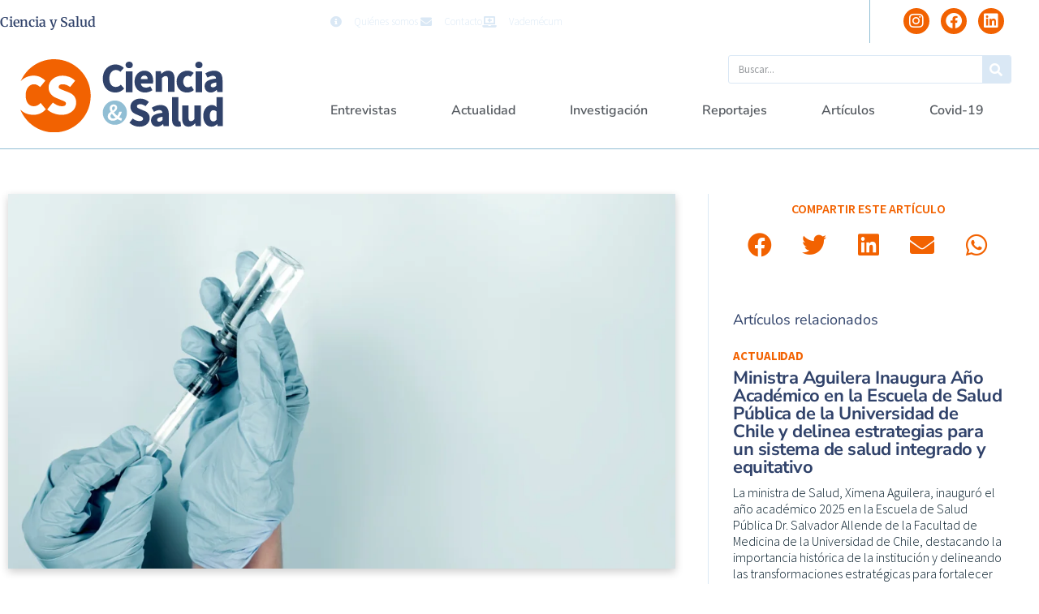

--- FILE ---
content_type: text/html; charset=UTF-8
request_url: https://cienciaysalud.cl/2021/08/05/salud-confirmo-inicio-de-la-tercera-dosis-de-refuerzo-en-esquema-de-vacunacion/
body_size: 25530
content:
<!doctype html>
<html lang="es">
<head>
	<meta charset="UTF-8">
	<meta name="viewport" content="width=device-width, initial-scale=1">
	<link rel="profile" href="https://gmpg.org/xfn/11">
	<title>Salud confirmó inicio de la tercera dosis de refuerzo en esquema de vacunación &#8211; Ciencia y Salud</title>
<meta name='robots' content='max-image-preview:large' />
<link rel="alternate" type="application/rss+xml" title="Ciencia y Salud &raquo; Feed" href="https://cienciaysalud.cl/feed/" />
<link rel="alternate" type="application/rss+xml" title="Ciencia y Salud &raquo; Feed de los comentarios" href="https://cienciaysalud.cl/comments/feed/" />
<link rel="alternate" title="oEmbed (JSON)" type="application/json+oembed" href="https://cienciaysalud.cl/wp-json/oembed/1.0/embed?url=https%3A%2F%2Fcienciaysalud.cl%2F2021%2F08%2F05%2Fsalud-confirmo-inicio-de-la-tercera-dosis-de-refuerzo-en-esquema-de-vacunacion%2F" />
<link rel="alternate" title="oEmbed (XML)" type="text/xml+oembed" href="https://cienciaysalud.cl/wp-json/oembed/1.0/embed?url=https%3A%2F%2Fcienciaysalud.cl%2F2021%2F08%2F05%2Fsalud-confirmo-inicio-de-la-tercera-dosis-de-refuerzo-en-esquema-de-vacunacion%2F&#038;format=xml" />
<style id='wp-img-auto-sizes-contain-inline-css'>
img:is([sizes=auto i],[sizes^="auto," i]){contain-intrinsic-size:3000px 1500px}
/*# sourceURL=wp-img-auto-sizes-contain-inline-css */
</style>

<style id='wp-emoji-styles-inline-css'>

	img.wp-smiley, img.emoji {
		display: inline !important;
		border: none !important;
		box-shadow: none !important;
		height: 1em !important;
		width: 1em !important;
		margin: 0 0.07em !important;
		vertical-align: -0.1em !important;
		background: none !important;
		padding: 0 !important;
	}
/*# sourceURL=wp-emoji-styles-inline-css */
</style>
<link rel='stylesheet' id='wp-block-library-css' href='https://cienciaysalud.cl/wp-includes/css/dist/block-library/style.min.css?ver=6.9' media='all' />
<style id='global-styles-inline-css'>
:root{--wp--preset--aspect-ratio--square: 1;--wp--preset--aspect-ratio--4-3: 4/3;--wp--preset--aspect-ratio--3-4: 3/4;--wp--preset--aspect-ratio--3-2: 3/2;--wp--preset--aspect-ratio--2-3: 2/3;--wp--preset--aspect-ratio--16-9: 16/9;--wp--preset--aspect-ratio--9-16: 9/16;--wp--preset--color--black: #000000;--wp--preset--color--cyan-bluish-gray: #abb8c3;--wp--preset--color--white: #ffffff;--wp--preset--color--pale-pink: #f78da7;--wp--preset--color--vivid-red: #cf2e2e;--wp--preset--color--luminous-vivid-orange: #ff6900;--wp--preset--color--luminous-vivid-amber: #fcb900;--wp--preset--color--light-green-cyan: #7bdcb5;--wp--preset--color--vivid-green-cyan: #00d084;--wp--preset--color--pale-cyan-blue: #8ed1fc;--wp--preset--color--vivid-cyan-blue: #0693e3;--wp--preset--color--vivid-purple: #9b51e0;--wp--preset--gradient--vivid-cyan-blue-to-vivid-purple: linear-gradient(135deg,rgb(6,147,227) 0%,rgb(155,81,224) 100%);--wp--preset--gradient--light-green-cyan-to-vivid-green-cyan: linear-gradient(135deg,rgb(122,220,180) 0%,rgb(0,208,130) 100%);--wp--preset--gradient--luminous-vivid-amber-to-luminous-vivid-orange: linear-gradient(135deg,rgb(252,185,0) 0%,rgb(255,105,0) 100%);--wp--preset--gradient--luminous-vivid-orange-to-vivid-red: linear-gradient(135deg,rgb(255,105,0) 0%,rgb(207,46,46) 100%);--wp--preset--gradient--very-light-gray-to-cyan-bluish-gray: linear-gradient(135deg,rgb(238,238,238) 0%,rgb(169,184,195) 100%);--wp--preset--gradient--cool-to-warm-spectrum: linear-gradient(135deg,rgb(74,234,220) 0%,rgb(151,120,209) 20%,rgb(207,42,186) 40%,rgb(238,44,130) 60%,rgb(251,105,98) 80%,rgb(254,248,76) 100%);--wp--preset--gradient--blush-light-purple: linear-gradient(135deg,rgb(255,206,236) 0%,rgb(152,150,240) 100%);--wp--preset--gradient--blush-bordeaux: linear-gradient(135deg,rgb(254,205,165) 0%,rgb(254,45,45) 50%,rgb(107,0,62) 100%);--wp--preset--gradient--luminous-dusk: linear-gradient(135deg,rgb(255,203,112) 0%,rgb(199,81,192) 50%,rgb(65,88,208) 100%);--wp--preset--gradient--pale-ocean: linear-gradient(135deg,rgb(255,245,203) 0%,rgb(182,227,212) 50%,rgb(51,167,181) 100%);--wp--preset--gradient--electric-grass: linear-gradient(135deg,rgb(202,248,128) 0%,rgb(113,206,126) 100%);--wp--preset--gradient--midnight: linear-gradient(135deg,rgb(2,3,129) 0%,rgb(40,116,252) 100%);--wp--preset--font-size--small: 13px;--wp--preset--font-size--medium: 20px;--wp--preset--font-size--large: 36px;--wp--preset--font-size--x-large: 42px;--wp--preset--spacing--20: 0.44rem;--wp--preset--spacing--30: 0.67rem;--wp--preset--spacing--40: 1rem;--wp--preset--spacing--50: 1.5rem;--wp--preset--spacing--60: 2.25rem;--wp--preset--spacing--70: 3.38rem;--wp--preset--spacing--80: 5.06rem;--wp--preset--shadow--natural: 6px 6px 9px rgba(0, 0, 0, 0.2);--wp--preset--shadow--deep: 12px 12px 50px rgba(0, 0, 0, 0.4);--wp--preset--shadow--sharp: 6px 6px 0px rgba(0, 0, 0, 0.2);--wp--preset--shadow--outlined: 6px 6px 0px -3px rgb(255, 255, 255), 6px 6px rgb(0, 0, 0);--wp--preset--shadow--crisp: 6px 6px 0px rgb(0, 0, 0);}:root { --wp--style--global--content-size: 800px;--wp--style--global--wide-size: 1200px; }:where(body) { margin: 0; }.wp-site-blocks > .alignleft { float: left; margin-right: 2em; }.wp-site-blocks > .alignright { float: right; margin-left: 2em; }.wp-site-blocks > .aligncenter { justify-content: center; margin-left: auto; margin-right: auto; }:where(.wp-site-blocks) > * { margin-block-start: 24px; margin-block-end: 0; }:where(.wp-site-blocks) > :first-child { margin-block-start: 0; }:where(.wp-site-blocks) > :last-child { margin-block-end: 0; }:root { --wp--style--block-gap: 24px; }:root :where(.is-layout-flow) > :first-child{margin-block-start: 0;}:root :where(.is-layout-flow) > :last-child{margin-block-end: 0;}:root :where(.is-layout-flow) > *{margin-block-start: 24px;margin-block-end: 0;}:root :where(.is-layout-constrained) > :first-child{margin-block-start: 0;}:root :where(.is-layout-constrained) > :last-child{margin-block-end: 0;}:root :where(.is-layout-constrained) > *{margin-block-start: 24px;margin-block-end: 0;}:root :where(.is-layout-flex){gap: 24px;}:root :where(.is-layout-grid){gap: 24px;}.is-layout-flow > .alignleft{float: left;margin-inline-start: 0;margin-inline-end: 2em;}.is-layout-flow > .alignright{float: right;margin-inline-start: 2em;margin-inline-end: 0;}.is-layout-flow > .aligncenter{margin-left: auto !important;margin-right: auto !important;}.is-layout-constrained > .alignleft{float: left;margin-inline-start: 0;margin-inline-end: 2em;}.is-layout-constrained > .alignright{float: right;margin-inline-start: 2em;margin-inline-end: 0;}.is-layout-constrained > .aligncenter{margin-left: auto !important;margin-right: auto !important;}.is-layout-constrained > :where(:not(.alignleft):not(.alignright):not(.alignfull)){max-width: var(--wp--style--global--content-size);margin-left: auto !important;margin-right: auto !important;}.is-layout-constrained > .alignwide{max-width: var(--wp--style--global--wide-size);}body .is-layout-flex{display: flex;}.is-layout-flex{flex-wrap: wrap;align-items: center;}.is-layout-flex > :is(*, div){margin: 0;}body .is-layout-grid{display: grid;}.is-layout-grid > :is(*, div){margin: 0;}body{padding-top: 0px;padding-right: 0px;padding-bottom: 0px;padding-left: 0px;}a:where(:not(.wp-element-button)){text-decoration: underline;}:root :where(.wp-element-button, .wp-block-button__link){background-color: #32373c;border-width: 0;color: #fff;font-family: inherit;font-size: inherit;font-style: inherit;font-weight: inherit;letter-spacing: inherit;line-height: inherit;padding-top: calc(0.667em + 2px);padding-right: calc(1.333em + 2px);padding-bottom: calc(0.667em + 2px);padding-left: calc(1.333em + 2px);text-decoration: none;text-transform: inherit;}.has-black-color{color: var(--wp--preset--color--black) !important;}.has-cyan-bluish-gray-color{color: var(--wp--preset--color--cyan-bluish-gray) !important;}.has-white-color{color: var(--wp--preset--color--white) !important;}.has-pale-pink-color{color: var(--wp--preset--color--pale-pink) !important;}.has-vivid-red-color{color: var(--wp--preset--color--vivid-red) !important;}.has-luminous-vivid-orange-color{color: var(--wp--preset--color--luminous-vivid-orange) !important;}.has-luminous-vivid-amber-color{color: var(--wp--preset--color--luminous-vivid-amber) !important;}.has-light-green-cyan-color{color: var(--wp--preset--color--light-green-cyan) !important;}.has-vivid-green-cyan-color{color: var(--wp--preset--color--vivid-green-cyan) !important;}.has-pale-cyan-blue-color{color: var(--wp--preset--color--pale-cyan-blue) !important;}.has-vivid-cyan-blue-color{color: var(--wp--preset--color--vivid-cyan-blue) !important;}.has-vivid-purple-color{color: var(--wp--preset--color--vivid-purple) !important;}.has-black-background-color{background-color: var(--wp--preset--color--black) !important;}.has-cyan-bluish-gray-background-color{background-color: var(--wp--preset--color--cyan-bluish-gray) !important;}.has-white-background-color{background-color: var(--wp--preset--color--white) !important;}.has-pale-pink-background-color{background-color: var(--wp--preset--color--pale-pink) !important;}.has-vivid-red-background-color{background-color: var(--wp--preset--color--vivid-red) !important;}.has-luminous-vivid-orange-background-color{background-color: var(--wp--preset--color--luminous-vivid-orange) !important;}.has-luminous-vivid-amber-background-color{background-color: var(--wp--preset--color--luminous-vivid-amber) !important;}.has-light-green-cyan-background-color{background-color: var(--wp--preset--color--light-green-cyan) !important;}.has-vivid-green-cyan-background-color{background-color: var(--wp--preset--color--vivid-green-cyan) !important;}.has-pale-cyan-blue-background-color{background-color: var(--wp--preset--color--pale-cyan-blue) !important;}.has-vivid-cyan-blue-background-color{background-color: var(--wp--preset--color--vivid-cyan-blue) !important;}.has-vivid-purple-background-color{background-color: var(--wp--preset--color--vivid-purple) !important;}.has-black-border-color{border-color: var(--wp--preset--color--black) !important;}.has-cyan-bluish-gray-border-color{border-color: var(--wp--preset--color--cyan-bluish-gray) !important;}.has-white-border-color{border-color: var(--wp--preset--color--white) !important;}.has-pale-pink-border-color{border-color: var(--wp--preset--color--pale-pink) !important;}.has-vivid-red-border-color{border-color: var(--wp--preset--color--vivid-red) !important;}.has-luminous-vivid-orange-border-color{border-color: var(--wp--preset--color--luminous-vivid-orange) !important;}.has-luminous-vivid-amber-border-color{border-color: var(--wp--preset--color--luminous-vivid-amber) !important;}.has-light-green-cyan-border-color{border-color: var(--wp--preset--color--light-green-cyan) !important;}.has-vivid-green-cyan-border-color{border-color: var(--wp--preset--color--vivid-green-cyan) !important;}.has-pale-cyan-blue-border-color{border-color: var(--wp--preset--color--pale-cyan-blue) !important;}.has-vivid-cyan-blue-border-color{border-color: var(--wp--preset--color--vivid-cyan-blue) !important;}.has-vivid-purple-border-color{border-color: var(--wp--preset--color--vivid-purple) !important;}.has-vivid-cyan-blue-to-vivid-purple-gradient-background{background: var(--wp--preset--gradient--vivid-cyan-blue-to-vivid-purple) !important;}.has-light-green-cyan-to-vivid-green-cyan-gradient-background{background: var(--wp--preset--gradient--light-green-cyan-to-vivid-green-cyan) !important;}.has-luminous-vivid-amber-to-luminous-vivid-orange-gradient-background{background: var(--wp--preset--gradient--luminous-vivid-amber-to-luminous-vivid-orange) !important;}.has-luminous-vivid-orange-to-vivid-red-gradient-background{background: var(--wp--preset--gradient--luminous-vivid-orange-to-vivid-red) !important;}.has-very-light-gray-to-cyan-bluish-gray-gradient-background{background: var(--wp--preset--gradient--very-light-gray-to-cyan-bluish-gray) !important;}.has-cool-to-warm-spectrum-gradient-background{background: var(--wp--preset--gradient--cool-to-warm-spectrum) !important;}.has-blush-light-purple-gradient-background{background: var(--wp--preset--gradient--blush-light-purple) !important;}.has-blush-bordeaux-gradient-background{background: var(--wp--preset--gradient--blush-bordeaux) !important;}.has-luminous-dusk-gradient-background{background: var(--wp--preset--gradient--luminous-dusk) !important;}.has-pale-ocean-gradient-background{background: var(--wp--preset--gradient--pale-ocean) !important;}.has-electric-grass-gradient-background{background: var(--wp--preset--gradient--electric-grass) !important;}.has-midnight-gradient-background{background: var(--wp--preset--gradient--midnight) !important;}.has-small-font-size{font-size: var(--wp--preset--font-size--small) !important;}.has-medium-font-size{font-size: var(--wp--preset--font-size--medium) !important;}.has-large-font-size{font-size: var(--wp--preset--font-size--large) !important;}.has-x-large-font-size{font-size: var(--wp--preset--font-size--x-large) !important;}
:root :where(.wp-block-pullquote){font-size: 1.5em;line-height: 1.6;}
/*# sourceURL=global-styles-inline-css */
</style>
<link rel='stylesheet' id='hello-elementor-css' href='https://cienciaysalud.cl/wp-content/themes/hello-elementor/assets/css/reset.css?ver=3.4.5' media='all' />
<link rel='stylesheet' id='hello-elementor-theme-style-css' href='https://cienciaysalud.cl/wp-content/themes/hello-elementor/assets/css/theme.css?ver=3.4.5' media='all' />
<link rel='stylesheet' id='hello-elementor-header-footer-css' href='https://cienciaysalud.cl/wp-content/themes/hello-elementor/assets/css/header-footer.css?ver=3.4.5' media='all' />
<link rel='stylesheet' id='elementor-frontend-css' href='https://cienciaysalud.cl/wp-content/plugins/elementor/assets/css/frontend.min.css?ver=3.34.1' media='all' />
<link rel='stylesheet' id='widget-heading-css' href='https://cienciaysalud.cl/wp-content/plugins/elementor/assets/css/widget-heading.min.css?ver=3.34.1' media='all' />
<link rel='stylesheet' id='widget-icon-list-css' href='https://cienciaysalud.cl/wp-content/plugins/elementor/assets/css/widget-icon-list.min.css?ver=3.34.1' media='all' />
<link rel='stylesheet' id='widget-social-icons-css' href='https://cienciaysalud.cl/wp-content/plugins/elementor/assets/css/widget-social-icons.min.css?ver=3.34.1' media='all' />
<link rel='stylesheet' id='e-apple-webkit-css' href='https://cienciaysalud.cl/wp-content/plugins/elementor/assets/css/conditionals/apple-webkit.min.css?ver=3.34.1' media='all' />
<link rel='stylesheet' id='widget-image-css' href='https://cienciaysalud.cl/wp-content/plugins/elementor/assets/css/widget-image.min.css?ver=3.34.1' media='all' />
<link rel='stylesheet' id='widget-search-form-css' href='https://cienciaysalud.cl/wp-content/plugins/elementor-pro/assets/css/widget-search-form.min.css?ver=3.28.3' media='all' />
<link rel='stylesheet' id='elementor-icons-shared-0-css' href='https://cienciaysalud.cl/wp-content/plugins/elementor/assets/lib/font-awesome/css/fontawesome.min.css?ver=5.15.3' media='all' />
<link rel='stylesheet' id='elementor-icons-fa-solid-css' href='https://cienciaysalud.cl/wp-content/plugins/elementor/assets/lib/font-awesome/css/solid.min.css?ver=5.15.3' media='all' />
<link rel='stylesheet' id='widget-nav-menu-css' href='https://cienciaysalud.cl/wp-content/plugins/elementor-pro/assets/css/widget-nav-menu.min.css?ver=3.28.3' media='all' />
<link rel='stylesheet' id='widget-posts-css' href='https://cienciaysalud.cl/wp-content/plugins/elementor-pro/assets/css/widget-posts.min.css?ver=3.28.3' media='all' />
<link rel='stylesheet' id='widget-post-info-css' href='https://cienciaysalud.cl/wp-content/plugins/elementor-pro/assets/css/widget-post-info.min.css?ver=3.28.3' media='all' />
<link rel='stylesheet' id='elementor-icons-fa-regular-css' href='https://cienciaysalud.cl/wp-content/plugins/elementor/assets/lib/font-awesome/css/regular.min.css?ver=5.15.3' media='all' />
<link rel='stylesheet' id='widget-divider-css' href='https://cienciaysalud.cl/wp-content/plugins/elementor/assets/css/widget-divider.min.css?ver=3.34.1' media='all' />
<link rel='stylesheet' id='widget-share-buttons-css' href='https://cienciaysalud.cl/wp-content/plugins/elementor-pro/assets/css/widget-share-buttons.min.css?ver=3.28.3' media='all' />
<link rel='stylesheet' id='elementor-icons-fa-brands-css' href='https://cienciaysalud.cl/wp-content/plugins/elementor/assets/lib/font-awesome/css/brands.min.css?ver=5.15.3' media='all' />
<link rel='stylesheet' id='elementor-icons-css' href='https://cienciaysalud.cl/wp-content/plugins/elementor/assets/lib/eicons/css/elementor-icons.min.css?ver=5.45.0' media='all' />
<link rel='stylesheet' id='elementor-post-84094-css' href='https://cienciaysalud.cl/wp-content/uploads/elementor/css/post-84094.css?ver=1768775203' media='all' />
<link rel='stylesheet' id='elementor-post-84130-css' href='https://cienciaysalud.cl/wp-content/uploads/elementor/css/post-84130.css?ver=1768775086' media='all' />
<link rel='stylesheet' id='elementor-post-84128-css' href='https://cienciaysalud.cl/wp-content/uploads/elementor/css/post-84128.css?ver=1768775086' media='all' />
<link rel='stylesheet' id='elementor-post-84124-css' href='https://cienciaysalud.cl/wp-content/uploads/elementor/css/post-84124.css?ver=1768775086' media='all' />
<link rel='stylesheet' id='ecs-styles-css' href='https://cienciaysalud.cl/wp-content/plugins/ele-custom-skin/assets/css/ecs-style.css?ver=3.1.9' media='all' />
<link rel='stylesheet' id='elementor-post-4237-css' href='https://cienciaysalud.cl/wp-content/uploads/elementor/css/post-4237.css?ver=1650974887' media='all' />
<link rel='stylesheet' id='elementor-post-4326-css' href='https://cienciaysalud.cl/wp-content/uploads/elementor/css/post-4326.css?ver=1650974855' media='all' />
<link rel='stylesheet' id='elementor-post-4352-css' href='https://cienciaysalud.cl/wp-content/uploads/elementor/css/post-4352.css?ver=1619476050' media='all' />
<link rel='stylesheet' id='elementor-post-4386-css' href='https://cienciaysalud.cl/wp-content/uploads/elementor/css/post-4386.css?ver=1627218991' media='all' />
<link rel='stylesheet' id='elementor-post-77619-css' href='https://cienciaysalud.cl/wp-content/uploads/elementor/css/post-77619.css?ver=1647953726' media='all' />
<link rel='stylesheet' id='elementor-gf-local-nunitosans-css' href='https://cienciaysalud.cl/wp-content/uploads/elementor/google-fonts/css/nunitosans.css?ver=1742289702' media='all' />
<link rel='stylesheet' id='elementor-gf-local-nunito-css' href='https://cienciaysalud.cl/wp-content/uploads/elementor/google-fonts/css/nunito.css?ver=1742289724' media='all' />
<link rel='stylesheet' id='elementor-gf-local-sourcesanspro-css' href='https://cienciaysalud.cl/wp-content/uploads/elementor/google-fonts/css/sourcesanspro.css?ver=1742289747' media='all' />
<link rel='stylesheet' id='elementor-gf-local-merriweather-css' href='https://cienciaysalud.cl/wp-content/uploads/elementor/google-fonts/css/merriweather.css?ver=1742289766' media='all' />
<script src="https://cienciaysalud.cl/wp-includes/js/jquery/jquery.min.js?ver=3.7.1" id="jquery-core-js"></script>
<script src="https://cienciaysalud.cl/wp-includes/js/jquery/jquery-migrate.min.js?ver=3.4.1" id="jquery-migrate-js"></script>
<script id="ecs_ajax_load-js-extra">
var ecs_ajax_params = {"ajaxurl":"https://cienciaysalud.cl/wp-admin/admin-ajax.php","posts":"{\"page\":0,\"year\":2021,\"monthnum\":8,\"day\":5,\"name\":\"salud-confirmo-inicio-de-la-tercera-dosis-de-refuerzo-en-esquema-de-vacunacion\",\"error\":\"\",\"m\":\"\",\"p\":0,\"post_parent\":\"\",\"subpost\":\"\",\"subpost_id\":\"\",\"attachment\":\"\",\"attachment_id\":0,\"pagename\":\"\",\"page_id\":0,\"second\":\"\",\"minute\":\"\",\"hour\":\"\",\"w\":0,\"category_name\":\"\",\"tag\":\"\",\"cat\":\"\",\"tag_id\":\"\",\"author\":\"\",\"author_name\":\"\",\"feed\":\"\",\"tb\":\"\",\"paged\":0,\"meta_key\":\"\",\"meta_value\":\"\",\"preview\":\"\",\"s\":\"\",\"sentence\":\"\",\"title\":\"\",\"fields\":\"all\",\"menu_order\":\"\",\"embed\":\"\",\"category__in\":[],\"category__not_in\":[],\"category__and\":[],\"post__in\":[],\"post__not_in\":[],\"post_name__in\":[],\"tag__in\":[],\"tag__not_in\":[],\"tag__and\":[],\"tag_slug__in\":[],\"tag_slug__and\":[],\"post_parent__in\":[],\"post_parent__not_in\":[],\"author__in\":[],\"author__not_in\":[],\"search_columns\":[],\"ignore_sticky_posts\":false,\"suppress_filters\":false,\"cache_results\":true,\"update_post_term_cache\":true,\"update_menu_item_cache\":false,\"lazy_load_term_meta\":true,\"update_post_meta_cache\":true,\"post_type\":\"\",\"posts_per_page\":16,\"nopaging\":false,\"comments_per_page\":\"50\",\"no_found_rows\":false,\"order\":\"DESC\"}"};
//# sourceURL=ecs_ajax_load-js-extra
</script>
<script src="https://cienciaysalud.cl/wp-content/plugins/ele-custom-skin/assets/js/ecs_ajax_pagination.js?ver=3.1.9" id="ecs_ajax_load-js"></script>
<script src="https://cienciaysalud.cl/wp-content/plugins/ele-custom-skin/assets/js/ecs.js?ver=3.1.9" id="ecs-script-js"></script>
<link rel="https://api.w.org/" href="https://cienciaysalud.cl/wp-json/" /><link rel="alternate" title="JSON" type="application/json" href="https://cienciaysalud.cl/wp-json/wp/v2/posts/79274" /><link rel="EditURI" type="application/rsd+xml" title="RSD" href="https://cienciaysalud.cl/xmlrpc.php?rsd" />
<meta name="generator" content="WordPress 6.9" />
<link rel="canonical" href="https://cienciaysalud.cl/2021/08/05/salud-confirmo-inicio-de-la-tercera-dosis-de-refuerzo-en-esquema-de-vacunacion/" />
<link rel='shortlink' href='https://cienciaysalud.cl/?p=79274' />
<meta name="description" content="El Ministerio de Salud anunció el inicio de la vacunación con dosis de refuerzo contra el Covid-19. Esta comenzará el 11 de agosto para personas mayores de 86 años, y gradualmente se irá incluyendo los grupos de menor edad.">
<meta name="generator" content="Elementor 3.34.1; settings: css_print_method-external, google_font-enabled, font_display-auto">
<!-- Google Tag Manager -->
<script>(function(w,d,s,l,i){w[l]=w[l]||[];w[l].push({'gtm.start':
new Date().getTime(),event:'gtm.js'});var f=d.getElementsByTagName(s)[0],
j=d.createElement(s),dl=l!='dataLayer'?'&l='+l:'';j.async=true;j.src=
'https://www.googletagmanager.com/gtm.js?id='+i+dl;f.parentNode.insertBefore(j,f);
})(window,document,'script','dataLayer','GTM-KHFF3R9');</script>
<!-- End Google Tag Manager -->
			<style>
				.e-con.e-parent:nth-of-type(n+4):not(.e-lazyloaded):not(.e-no-lazyload),
				.e-con.e-parent:nth-of-type(n+4):not(.e-lazyloaded):not(.e-no-lazyload) * {
					background-image: none !important;
				}
				@media screen and (max-height: 1024px) {
					.e-con.e-parent:nth-of-type(n+3):not(.e-lazyloaded):not(.e-no-lazyload),
					.e-con.e-parent:nth-of-type(n+3):not(.e-lazyloaded):not(.e-no-lazyload) * {
						background-image: none !important;
					}
				}
				@media screen and (max-height: 640px) {
					.e-con.e-parent:nth-of-type(n+2):not(.e-lazyloaded):not(.e-no-lazyload),
					.e-con.e-parent:nth-of-type(n+2):not(.e-lazyloaded):not(.e-no-lazyload) * {
						background-image: none !important;
					}
				}
			</style>
			<link rel="icon" href="https://cienciaysalud.cl/wp-content/uploads/2020/07/cropped-favicon-1-32x32.png" sizes="32x32" />
<link rel="icon" href="https://cienciaysalud.cl/wp-content/uploads/2020/07/cropped-favicon-1-192x192.png" sizes="192x192" />
<link rel="apple-touch-icon" href="https://cienciaysalud.cl/wp-content/uploads/2020/07/cropped-favicon-1-180x180.png" />
<meta name="msapplication-TileImage" content="https://cienciaysalud.cl/wp-content/uploads/2020/07/cropped-favicon-1-270x270.png" />
</head>
<body class="wp-singular post-template-default single single-post postid-79274 single-format-standard wp-embed-responsive wp-theme-hello-elementor hello-elementor-default elementor-default elementor-kit-84094 elementor-page-84124">

<!-- Google Tag Manager (noscript) -->
<noscript><iframe src="https://www.googletagmanager.com/ns.html?id=GTM-KHFF3R9"
height="0" width="0" style="display:none;visibility:hidden"></iframe></noscript>
<!-- End Google Tag Manager (noscript) -->

<a class="skip-link screen-reader-text" href="#content">Ir al contenido</a>

		<div data-elementor-type="header" data-elementor-id="84130" class="elementor elementor-84130 elementor-location-header" data-elementor-post-type="elementor_library">
					<section class="elementor-section elementor-top-section elementor-element elementor-element-70f5a9da elementor-section-boxed elementor-section-height-default elementor-section-height-default" data-id="70f5a9da" data-element_type="section">
							<div class="elementor-background-overlay"></div>
							<div class="elementor-container elementor-column-gap-default">
					<div class="elementor-column elementor-col-100 elementor-top-column elementor-element elementor-element-8d3b885" data-id="8d3b885" data-element_type="column">
			<div class="elementor-widget-wrap elementor-element-populated">
						<section class="elementor-section elementor-inner-section elementor-element elementor-element-3b1b7e4b elementor-section-boxed elementor-section-height-default elementor-section-height-default" data-id="3b1b7e4b" data-element_type="section">
						<div class="elementor-container elementor-column-gap-default">
					<div class="elementor-column elementor-col-33 elementor-inner-column elementor-element elementor-element-1bdd8ed7" data-id="1bdd8ed7" data-element_type="column">
			<div class="elementor-widget-wrap elementor-element-populated">
						<div class="elementor-element elementor-element-e65e4e1 elementor-widget elementor-widget-theme-site-title elementor-widget-heading" data-id="e65e4e1" data-element_type="widget" data-widget_type="theme-site-title.default">
				<div class="elementor-widget-container">
					<h1 class="elementor-heading-title elementor-size-default"><a href="https://cienciaysalud.cl">Ciencia y Salud</a></h1>				</div>
				</div>
					</div>
		</div>
				<div class="elementor-column elementor-col-33 elementor-inner-column elementor-element elementor-element-41d58db9 elementor-hidden-phone" data-id="41d58db9" data-element_type="column">
			<div class="elementor-widget-wrap elementor-element-populated">
						<div class="elementor-element elementor-element-4d4fd3d2 elementor-icon-list--layout-inline elementor-align-end elementor-list-item-link-full_width elementor-widget elementor-widget-icon-list" data-id="4d4fd3d2" data-element_type="widget" data-widget_type="icon-list.default">
				<div class="elementor-widget-container">
							<ul class="elementor-icon-list-items elementor-inline-items">
							<li class="elementor-icon-list-item elementor-inline-item">
											<a href="http://tmp-2.local/quienes-somos/">

												<span class="elementor-icon-list-icon">
							<i aria-hidden="true" class="fas fa-info-circle"></i>						</span>
										<span class="elementor-icon-list-text">Quiénes somos</span>
											</a>
									</li>
								<li class="elementor-icon-list-item elementor-inline-item">
											<a href="http://tmp-2.local/contacto/">

												<span class="elementor-icon-list-icon">
							<i aria-hidden="true" class="fas fa-envelope"></i>						</span>
										<span class="elementor-icon-list-text">Contacto</span>
											</a>
									</li>
								<li class="elementor-icon-list-item elementor-inline-item">
											<a href="https://cl.prvademecum.com/index.php" target="_blank">

												<span class="elementor-icon-list-icon">
							<i aria-hidden="true" class="fas fa-laptop-medical"></i>						</span>
										<span class="elementor-icon-list-text">Vademécum</span>
											</a>
									</li>
						</ul>
						</div>
				</div>
					</div>
		</div>
				<div class="elementor-column elementor-col-33 elementor-inner-column elementor-element elementor-element-7a34f9ec" data-id="7a34f9ec" data-element_type="column">
			<div class="elementor-widget-wrap elementor-element-populated">
						<div class="elementor-element elementor-element-95cbea0 elementor-shape-circle e-grid-align-right elementor-grid-0 elementor-widget elementor-widget-social-icons" data-id="95cbea0" data-element_type="widget" data-widget_type="social-icons.default">
				<div class="elementor-widget-container">
							<div class="elementor-social-icons-wrapper elementor-grid" role="list">
							<span class="elementor-grid-item" role="listitem">
					<a class="elementor-icon elementor-social-icon elementor-social-icon-instagram elementor-repeater-item-a0b34c4" href="https://www.instagram.com/cienciaysalud.cl/" target="_blank">
						<span class="elementor-screen-only">Instagram</span>
						<i aria-hidden="true" class="fab fa-instagram"></i>					</a>
				</span>
							<span class="elementor-grid-item" role="listitem">
					<a class="elementor-icon elementor-social-icon elementor-social-icon-facebook elementor-repeater-item-ed45b29" href="https://www.facebook.com/cienciaysalud.cl" target="_blank">
						<span class="elementor-screen-only">Facebook</span>
						<i aria-hidden="true" class="fab fa-facebook"></i>					</a>
				</span>
							<span class="elementor-grid-item" role="listitem">
					<a class="elementor-icon elementor-social-icon elementor-social-icon-linkedin elementor-repeater-item-379c038" href="https://www.linkedin.com/company/cienciaysalud/" target="_blank">
						<span class="elementor-screen-only">Linkedin</span>
						<i aria-hidden="true" class="fab fa-linkedin"></i>					</a>
				</span>
					</div>
						</div>
				</div>
					</div>
		</div>
					</div>
		</section>
					</div>
		</div>
					</div>
		</section>
				<section class="elementor-section elementor-top-section elementor-element elementor-element-49d98821 elementor-section-full_width elementor-section-height-default elementor-section-height-default" data-id="49d98821" data-element_type="section">
						<div class="elementor-container elementor-column-gap-default">
					<div class="elementor-column elementor-col-100 elementor-top-column elementor-element elementor-element-2c50ac52" data-id="2c50ac52" data-element_type="column">
			<div class="elementor-widget-wrap elementor-element-populated">
						<section class="elementor-section elementor-inner-section elementor-element elementor-element-3beb0666 elementor-section-boxed elementor-section-height-default elementor-section-height-default" data-id="3beb0666" data-element_type="section">
						<div class="elementor-container elementor-column-gap-default">
					<div class="elementor-column elementor-col-50 elementor-inner-column elementor-element elementor-element-3999ce1c" data-id="3999ce1c" data-element_type="column">
			<div class="elementor-widget-wrap elementor-element-populated">
						<div class="elementor-element elementor-element-78e4606e elementor-widget elementor-widget-image" data-id="78e4606e" data-element_type="widget" data-widget_type="image.default">
				<div class="elementor-widget-container">
																<a href="https://cienciaysalud.cl">
							<img src="https://cienciaysalud.cl/wp-content/uploads/2019/05/logo-cys-2021.svg" class="attachment-full size-full wp-image-78674" alt="" />								</a>
															</div>
				</div>
					</div>
		</div>
				<div class="elementor-column elementor-col-50 elementor-inner-column elementor-element elementor-element-7ac1e7d3" data-id="7ac1e7d3" data-element_type="column">
			<div class="elementor-widget-wrap elementor-element-populated">
						<div class="elementor-element elementor-element-7ae7686 elementor-search-form--skin-classic elementor-search-form--button-type-icon elementor-search-form--icon-search elementor-widget elementor-widget-search-form" data-id="7ae7686" data-element_type="widget" data-settings="{&quot;skin&quot;:&quot;classic&quot;}" data-widget_type="search-form.default">
				<div class="elementor-widget-container">
							<search role="search">
			<form class="elementor-search-form" action="https://cienciaysalud.cl" method="get">
												<div class="elementor-search-form__container">
					<label class="elementor-screen-only" for="elementor-search-form-7ae7686">Buscar</label>

					
					<input id="elementor-search-form-7ae7686" placeholder="Buscar..." class="elementor-search-form__input" type="search" name="s" value="">
					
											<button class="elementor-search-form__submit" type="submit" aria-label="Buscar">
															<i aria-hidden="true" class="fas fa-search"></i>													</button>
					
									</div>
			</form>
		</search>
						</div>
				</div>
				<div class="elementor-element elementor-element-3a44918e elementor-nav-menu__align-justify elementor-nav-menu--dropdown-mobile elementor-nav-menu__text-align-aside elementor-nav-menu--toggle elementor-nav-menu--burger elementor-widget elementor-widget-nav-menu" data-id="3a44918e" data-element_type="widget" data-settings="{&quot;submenu_icon&quot;:{&quot;value&quot;:&quot;&lt;i class=\&quot;\&quot;&gt;&lt;\/i&gt;&quot;,&quot;library&quot;:&quot;&quot;},&quot;layout&quot;:&quot;horizontal&quot;,&quot;toggle&quot;:&quot;burger&quot;}" data-widget_type="nav-menu.default">
				<div class="elementor-widget-container">
								<nav aria-label="Menú" class="elementor-nav-menu--main elementor-nav-menu__container elementor-nav-menu--layout-horizontal e--pointer-underline e--animation-fade">
				<ul id="menu-1-3a44918e" class="elementor-nav-menu"><li class="menu-item menu-item-type-taxonomy menu-item-object-category menu-item-4177"><a href="https://cienciaysalud.cl/secciones/entrevistas/" class="elementor-item">Entrevistas</a></li>
<li class="menu-item menu-item-type-taxonomy menu-item-object-category menu-item-3386"><a href="https://cienciaysalud.cl/secciones/actualidad/" class="elementor-item">Actualidad</a></li>
<li class="menu-item menu-item-type-taxonomy menu-item-object-category menu-item-4179"><a href="https://cienciaysalud.cl/secciones/investigacion-publicaciones/" class="elementor-item">Investigación</a></li>
<li class="menu-item menu-item-type-taxonomy menu-item-object-category menu-item-4178"><a href="https://cienciaysalud.cl/secciones/reportajes/" class="elementor-item">Reportajes</a></li>
<li class="menu-item menu-item-type-taxonomy menu-item-object-category menu-item-3385"><a href="https://cienciaysalud.cl/secciones/articulos/" class="elementor-item">Artículos</a></li>
<li class="menu-item menu-item-type-taxonomy menu-item-object-category current-post-ancestor current-menu-parent current-post-parent menu-item-5375"><a href="https://cienciaysalud.cl/secciones/covid-19/" class="elementor-item">Covid-19</a></li>
</ul>			</nav>
					<div class="elementor-menu-toggle" role="button" tabindex="0" aria-label="Alternar menú" aria-expanded="false">
			<i aria-hidden="true" role="presentation" class="elementor-menu-toggle__icon--open eicon-menu-bar"></i><i aria-hidden="true" role="presentation" class="elementor-menu-toggle__icon--close eicon-close"></i>		</div>
					<nav class="elementor-nav-menu--dropdown elementor-nav-menu__container" aria-hidden="true">
				<ul id="menu-2-3a44918e" class="elementor-nav-menu"><li class="menu-item menu-item-type-taxonomy menu-item-object-category menu-item-4177"><a href="https://cienciaysalud.cl/secciones/entrevistas/" class="elementor-item" tabindex="-1">Entrevistas</a></li>
<li class="menu-item menu-item-type-taxonomy menu-item-object-category menu-item-3386"><a href="https://cienciaysalud.cl/secciones/actualidad/" class="elementor-item" tabindex="-1">Actualidad</a></li>
<li class="menu-item menu-item-type-taxonomy menu-item-object-category menu-item-4179"><a href="https://cienciaysalud.cl/secciones/investigacion-publicaciones/" class="elementor-item" tabindex="-1">Investigación</a></li>
<li class="menu-item menu-item-type-taxonomy menu-item-object-category menu-item-4178"><a href="https://cienciaysalud.cl/secciones/reportajes/" class="elementor-item" tabindex="-1">Reportajes</a></li>
<li class="menu-item menu-item-type-taxonomy menu-item-object-category menu-item-3385"><a href="https://cienciaysalud.cl/secciones/articulos/" class="elementor-item" tabindex="-1">Artículos</a></li>
<li class="menu-item menu-item-type-taxonomy menu-item-object-category current-post-ancestor current-menu-parent current-post-parent menu-item-5375"><a href="https://cienciaysalud.cl/secciones/covid-19/" class="elementor-item" tabindex="-1">Covid-19</a></li>
</ul>			</nav>
						</div>
				</div>
					</div>
		</div>
					</div>
		</section>
					</div>
		</div>
					</div>
		</section>
				</div>
				<div data-elementor-type="single" data-elementor-id="84124" class="elementor elementor-84124 elementor-location-single post-79274 post type-post status-publish format-standard has-post-thumbnail hentry category-covid-19" data-elementor-post-type="elementor_library">
					<section class="elementor-section elementor-top-section elementor-element elementor-element-5ac98b84 elementor-section-boxed elementor-section-height-default elementor-section-height-default" data-id="5ac98b84" data-element_type="section">
						<div class="elementor-container elementor-column-gap-default">
					<div class="elementor-column elementor-col-50 elementor-top-column elementor-element elementor-element-3db910cf" data-id="3db910cf" data-element_type="column">
			<div class="elementor-widget-wrap elementor-element-populated">
						<section class="elementor-section elementor-inner-section elementor-element elementor-element-d448a0d elementor-section-boxed elementor-section-height-default elementor-section-height-default" data-id="d448a0d" data-element_type="section">
						<div class="elementor-container elementor-column-gap-default">
					<div class="elementor-column elementor-col-100 elementor-inner-column elementor-element elementor-element-5a849eed" data-id="5a849eed" data-element_type="column">
			<div class="elementor-widget-wrap elementor-element-populated">
						<div class="elementor-element elementor-element-72193a9a elementor-widget elementor-widget-theme-post-featured-image elementor-widget-image" data-id="72193a9a" data-element_type="widget" data-widget_type="theme-post-featured-image.default">
				<div class="elementor-widget-container">
															<img width="800" height="450" src="https://cienciaysalud.cl/wp-content/uploads/2021/07/estudio-vacuna-1024x576.png" class="attachment-large size-large wp-image-78860" alt="" srcset="https://cienciaysalud.cl/wp-content/uploads/2021/07/estudio-vacuna-1024x576.png 1024w, https://cienciaysalud.cl/wp-content/uploads/2021/07/estudio-vacuna-300x169.png 300w, https://cienciaysalud.cl/wp-content/uploads/2021/07/estudio-vacuna-768x432.png 768w, https://cienciaysalud.cl/wp-content/uploads/2021/07/estudio-vacuna-1536x864.png 1536w, https://cienciaysalud.cl/wp-content/uploads/2021/07/estudio-vacuna.png 1920w" sizes="(max-width: 800px) 100vw, 800px" />															</div>
				</div>
					</div>
		</div>
					</div>
		</section>
				<div class="elementor-element elementor-element-352e5ddc elementor-align-left elementor-widget elementor-widget-post-info" data-id="352e5ddc" data-element_type="widget" data-widget_type="post-info.default">
				<div class="elementor-widget-container">
							<ul class="elementor-inline-items elementor-icon-list-items elementor-post-info">
								<li class="elementor-icon-list-item elementor-repeater-item-02a5974 elementor-inline-item" itemprop="about">
													<span class="elementor-icon-list-text elementor-post-info__item elementor-post-info__item--type-terms">
										<span class="elementor-post-info__terms-list">
				<a href="https://cienciaysalud.cl/secciones/covid-19/" class="elementor-post-info__terms-list-item">Covid-19</a>				</span>
					</span>
								</li>
				</ul>
						</div>
				</div>
				<div class="elementor-element elementor-element-4d963db0 elementor-widget-divider--view-line elementor-widget elementor-widget-divider" data-id="4d963db0" data-element_type="widget" data-widget_type="divider.default">
				<div class="elementor-widget-container">
							<div class="elementor-divider">
			<span class="elementor-divider-separator">
						</span>
		</div>
						</div>
				</div>
				<div class="elementor-element elementor-element-38abc04e elementor-widget elementor-widget-theme-post-title elementor-page-title elementor-widget-heading" data-id="38abc04e" data-element_type="widget" data-widget_type="theme-post-title.default">
				<div class="elementor-widget-container">
					<h1 class="elementor-heading-title elementor-size-default">Salud confirmó inicio de la tercera dosis de refuerzo en esquema de vacunación</h1>				</div>
				</div>
				<div class="elementor-element elementor-element-54719668 elementor-align-left elementor-widget elementor-widget-post-info" data-id="54719668" data-element_type="widget" data-widget_type="post-info.default">
				<div class="elementor-widget-container">
							<ul class="elementor-inline-items elementor-icon-list-items elementor-post-info">
								<li class="elementor-icon-list-item elementor-repeater-item-1055f7a elementor-inline-item" itemprop="author">
													<span class="elementor-icon-list-text elementor-post-info__item elementor-post-info__item--type-author">
										Sabrina Quezada					</span>
								</li>
				<li class="elementor-icon-list-item elementor-repeater-item-8e4dc02 elementor-inline-item" itemprop="datePublished">
													<span class="elementor-icon-list-text elementor-post-info__item elementor-post-info__item--type-date">
										<time>5 agosto 2021</time>					</span>
								</li>
				</ul>
						</div>
				</div>
				<div class="elementor-element elementor-element-9078857 elementor-widget elementor-widget-theme-post-content" data-id="9078857" data-element_type="widget" data-widget_type="theme-post-content.default">
				<div class="elementor-widget-container">
					<p>El Ministerio de Salud anunció el inicio de la vacunación con dosis de refuerzo contra el Covid-19. Esta comenzará el 11 de agosto para personas mayores de 86 años, y gradualmente se irá incluyendo los grupos de menor edad. De esta forma, se espera vacunar a cerca de 2 millones de personas de 55 o más años con dosis de refuerzo durante las primeras 4 semanas del plan.</p>
<p>Quienes deberán acudir a los centros de vacunación son aquellas que recibieron sus dos dosis de CoronaVac entre el 1 y 14 de marzo, quienes recibirán una dosis de AstraZeneca. Dentro de la inoculación de refuerzo también están contempladas las personas inmunocomprometidas desde los 16 años.</p>
<p>“Considerando la evolución en el tiempo de la efectividad de las vacunas y el riesgo que significa la variante Delta, y después de recibir recomendaciones de los más calificados expertos hemos decidido iniciar un reforzamiento de la vacunación”, explicó el presidente Sebastián Piñera.</p>
<p>Por su parte, el ministro de Salud, Enrique Paris, expresó que “es necesario que nuestra población entienda que es importante continuar con la vacunación y reforzar a los adultos mayores, las personas que tienen enfermedades crónicas e inmunosuprimidas”.</p>
<p><strong>Estudio de dosis de refuerzo</strong></p>
<p>Respecto a la decisión, la subsecretaria de Salud Pública, Paula Daza, explicó que el ministerio de Salud inició un nuevo estudio en personas adultas que completaron su esquema de vacunación con Sinovac antes del 15 de abril de este año para determinar la respuesta inmune a una dosis de refuerzo en el esquema de vacunación actual.</p>
<p>“El estudio contó con 523 personas a las cuales se vacunó con dosis de los laboratorios AstraZeneca, Pfizer y Sinovac”, afirmó la autoridad quien detalló que, de acuerdo con los resultados preliminares de 155 participantes, estos presentaron un aumento significativo de la media de anticuerpos después de los 15 días de haber recibido la dosis de refuerzo.</p>
<p><strong>Calendario de vacunación</strong></p>
<p>Respecto al calendario de la dosis de refuerzo contra el COVID-19, la subsecretaria Daza detalló que en una etapa inicial el reforzamiento les corresponderá a las personas que completaron primero su esquema de vacunación con la dosis elaborada por Sinovac, razón por la cual se enfocará en las personas mayores de 55 años que se vacunaron con su segunda dosis de Sinovac antes del 14 de marzo, a quienes se les administrará una dosis de la vacuna del laboratorio AstraZeneca.</p>
<p>De esta forma, la próxima semana se vacunará a los mayores de 55 años que hayan completado su esquema de inoculación hasta el 14 de marzo; el miércoles 11 de agosto será el turno de los mayores de 86 años; el jueves 13 de agosto a los adultos mayores entre 85 y 82 años; y, el viernes 13 de agosto, los adultos mayores entre 81 y 79 años.</p>
<p><img fetchpriority="high" fetchpriority="high" decoding="async" class="alignnone wp-image-79275 size-large" src="https://cienciaysalud.cl/wp-content/uploads/2021/08/redes-sociales_calendario-dosis-de-refuerzo_semana-9-agosto_tw-1024x574.png" alt="" width="800" height="448" srcset="https://cienciaysalud.cl/wp-content/uploads/2021/08/redes-sociales_calendario-dosis-de-refuerzo_semana-9-agosto_tw-1024x574.png 1024w, https://cienciaysalud.cl/wp-content/uploads/2021/08/redes-sociales_calendario-dosis-de-refuerzo_semana-9-agosto_tw-300x168.png 300w, https://cienciaysalud.cl/wp-content/uploads/2021/08/redes-sociales_calendario-dosis-de-refuerzo_semana-9-agosto_tw-768x430.png 768w, https://cienciaysalud.cl/wp-content/uploads/2021/08/redes-sociales_calendario-dosis-de-refuerzo_semana-9-agosto_tw.png 1501w" sizes="(max-width: 800px) 100vw, 800px" /></p>
<p>En tanto, el lunes 16 de agosto, les corresponderá a los adultos mayores entre 78 y 75 años; martes 17 de agosto, adultos mayores entre 74 y 72 años; miércoles 18 de agosto; adultos mayores entre 71 y 70 años; jueves 19 de agosto, adultos mayores entre 69 y 64 años; y, viernes 20 de agosto, adultos entre 63 y 55 años.</p>
<p><img decoding="async" class="alignnone wp-image-79276 size-large" src="https://cienciaysalud.cl/wp-content/uploads/2021/08/redes-sociales_calendario-dosis-de-refuerzo_semana-16-agosto_tw-1024x574.png" alt="" width="800" height="448" srcset="https://cienciaysalud.cl/wp-content/uploads/2021/08/redes-sociales_calendario-dosis-de-refuerzo_semana-16-agosto_tw-1024x574.png 1024w, https://cienciaysalud.cl/wp-content/uploads/2021/08/redes-sociales_calendario-dosis-de-refuerzo_semana-16-agosto_tw-300x168.png 300w, https://cienciaysalud.cl/wp-content/uploads/2021/08/redes-sociales_calendario-dosis-de-refuerzo_semana-16-agosto_tw-768x430.png 768w, https://cienciaysalud.cl/wp-content/uploads/2021/08/redes-sociales_calendario-dosis-de-refuerzo_semana-16-agosto_tw.png 1501w" sizes="(max-width: 800px) 100vw, 800px" /></p>
				</div>
				</div>
					</div>
		</div>
				<div class="elementor-column elementor-col-50 elementor-top-column elementor-element elementor-element-3150487" data-id="3150487" data-element_type="column">
			<div class="elementor-widget-wrap elementor-element-populated">
						<div class="elementor-element elementor-element-647d8be4 elementor-widget elementor-widget-heading" data-id="647d8be4" data-element_type="widget" data-widget_type="heading.default">
				<div class="elementor-widget-container">
					<div class="elementor-heading-title elementor-size-default">Compartir este artículo</div>				</div>
				</div>
				<div class="elementor-element elementor-element-57de9063 elementor-share-buttons--view-icon elementor-share-buttons--skin-minimal elementor-grid-5 elementor-share-buttons--shape-circle elementor-share-buttons--color-custom elementor-widget elementor-widget-share-buttons" data-id="57de9063" data-element_type="widget" data-widget_type="share-buttons.default">
				<div class="elementor-widget-container">
							<div class="elementor-grid">
								<div class="elementor-grid-item">
						<div
							class="elementor-share-btn elementor-share-btn_facebook"
							role="button"
							tabindex="0"
							aria-label="Compartir en facebook"
						>
															<span class="elementor-share-btn__icon">
								<i class="fab fa-facebook" aria-hidden="true"></i>							</span>
																				</div>
					</div>
									<div class="elementor-grid-item">
						<div
							class="elementor-share-btn elementor-share-btn_twitter"
							role="button"
							tabindex="0"
							aria-label="Compartir en twitter"
						>
															<span class="elementor-share-btn__icon">
								<i class="fab fa-twitter" aria-hidden="true"></i>							</span>
																				</div>
					</div>
									<div class="elementor-grid-item">
						<div
							class="elementor-share-btn elementor-share-btn_linkedin"
							role="button"
							tabindex="0"
							aria-label="Compartir en linkedin"
						>
															<span class="elementor-share-btn__icon">
								<i class="fab fa-linkedin" aria-hidden="true"></i>							</span>
																				</div>
					</div>
									<div class="elementor-grid-item">
						<div
							class="elementor-share-btn elementor-share-btn_email"
							role="button"
							tabindex="0"
							aria-label="Compartir en email"
						>
															<span class="elementor-share-btn__icon">
								<i class="fas fa-envelope" aria-hidden="true"></i>							</span>
																				</div>
					</div>
									<div class="elementor-grid-item">
						<div
							class="elementor-share-btn elementor-share-btn_whatsapp"
							role="button"
							tabindex="0"
							aria-label="Compartir en whatsapp"
						>
															<span class="elementor-share-btn__icon">
								<i class="fab fa-whatsapp" aria-hidden="true"></i>							</span>
																				</div>
					</div>
						</div>
						</div>
				</div>
				<div class="elementor-element elementor-element-40f58452 elementor-widget elementor-widget-heading" data-id="40f58452" data-element_type="widget" data-widget_type="heading.default">
				<div class="elementor-widget-container">
					<h4 class="elementor-heading-title elementor-size-default">Artículos relacionados</h4>				</div>
				</div>
				<div class="elementor-element elementor-element-25705492 elementor-grid-1 elementor-posts--thumbnail-top elementor-grid-tablet-2 elementor-grid-mobile-1 elementor-widget elementor-widget-posts" data-id="25705492" data-element_type="widget" data-settings="{&quot;custom_columns&quot;:&quot;1&quot;,&quot;custom_columns_tablet&quot;:&quot;2&quot;,&quot;custom_columns_mobile&quot;:&quot;1&quot;,&quot;custom_row_gap&quot;:{&quot;unit&quot;:&quot;px&quot;,&quot;size&quot;:35,&quot;sizes&quot;:[]},&quot;custom_row_gap_tablet&quot;:{&quot;unit&quot;:&quot;px&quot;,&quot;size&quot;:&quot;&quot;,&quot;sizes&quot;:[]},&quot;custom_row_gap_mobile&quot;:{&quot;unit&quot;:&quot;px&quot;,&quot;size&quot;:&quot;&quot;,&quot;sizes&quot;:[]}}" data-widget_type="posts.custom">
				<div class="elementor-widget-container">
					      <div class="ecs-posts elementor-posts-container elementor-posts   elementor-grid elementor-posts--skin-custom" data-settings="{&quot;current_page&quot;:1,&quot;max_num_pages&quot;:&quot;5&quot;,&quot;load_method&quot;:&quot;&quot;,&quot;widget_id&quot;:&quot;25705492&quot;,&quot;post_id&quot;:79274,&quot;theme_id&quot;:84124,&quot;change_url&quot;:false,&quot;reinit_js&quot;:false}">
      		<article id="post-90247" class="elementor-post elementor-grid-item ecs-post-loop post-90247 post type-post status-publish format-standard has-post-thumbnail hentry category-actualidad">
				<div data-elementor-type="loop" data-elementor-id="4326" class="elementor elementor-4326 elementor-location-single post-90247 post type-post status-publish format-standard has-post-thumbnail hentry category-actualidad" data-elementor-post-type="elementor_library">
					<section class="elementor-section elementor-top-section elementor-element elementor-element-e063c0f elementor-section-boxed elementor-section-height-default elementor-section-height-default" data-id="e063c0f" data-element_type="section">
						<div class="elementor-container elementor-column-gap-default">
					<div class="elementor-column elementor-col-100 elementor-top-column elementor-element elementor-element-117c03f" data-id="117c03f" data-element_type="column">
			<div class="elementor-widget-wrap elementor-element-populated">
						<div class="elementor-element elementor-element-ae64a7d elementor-widget elementor-widget-post-info" data-id="ae64a7d" data-element_type="widget" data-widget_type="post-info.default">
				<div class="elementor-widget-container">
							<ul class="elementor-inline-items elementor-icon-list-items elementor-post-info">
								<li class="elementor-icon-list-item elementor-repeater-item-87ba813 elementor-inline-item" itemprop="about">
													<span class="elementor-icon-list-text elementor-post-info__item elementor-post-info__item--type-terms">
										<span class="elementor-post-info__terms-list">
				<a href="https://cienciaysalud.cl/secciones/actualidad/" class="elementor-post-info__terms-list-item">Actualidad</a>				</span>
					</span>
								</li>
				</ul>
						</div>
				</div>
				<div class="elementor-element elementor-element-58fd26b elementor-widget elementor-widget-theme-post-title elementor-page-title elementor-widget-heading" data-id="58fd26b" data-element_type="widget" data-widget_type="theme-post-title.default">
				<div class="elementor-widget-container">
					<h3 class="elementor-heading-title elementor-size-default"><a href="https://cienciaysalud.cl/2025/04/25/ministra-aguilera-inaugura-ano-academico-en-la-escuela-de-salud-publica-de-la-universidad-de-chile-y-delinea-estrategias-para-un-sistema-de-salud-integrado-y-equitativo/">Ministra Aguilera Inaugura Año Académico en la Escuela de Salud Pública de la Universidad de Chile y delinea estrategias para un sistema de salud integrado y equitativo</a></h3>				</div>
				</div>
				<div class="elementor-element elementor-element-0d5bb44 elementor-widget elementor-widget-theme-post-excerpt" data-id="0d5bb44" data-element_type="widget" data-widget_type="theme-post-excerpt.default">
				<div class="elementor-widget-container">
					La ministra de Salud, Ximena Aguilera, inauguró el año académico 2025 en la Escuela de Salud Pública Dr. Salvador Allende de la Facultad de Medicina de la Universidad de Chile, destacando la importancia histórica de la institución y delineando las transformaciones estratégicas para fortalecer el sistema de salud chileno. En su discurso, la autoridad reflexionó sobre los 82 años de la Escuela y el centenario del Ministerio de Higiene, Asistencia y Previsión Social, subrayando los logros alcanzados y los desafíos persistentes. 				</div>
				</div>
				<div class="elementor-element elementor-element-cd4bc83 elementor-widget elementor-widget-post-info" data-id="cd4bc83" data-element_type="widget" data-widget_type="post-info.default">
				<div class="elementor-widget-container">
							<ul class="elementor-inline-items elementor-icon-list-items elementor-post-info">
								<li class="elementor-icon-list-item elementor-repeater-item-873136d elementor-inline-item" itemprop="author">
						<a href="https://cienciaysalud.cl/author/cristianjimenezriverosgmail-com/">
														<span class="elementor-icon-list-text elementor-post-info__item elementor-post-info__item--type-author">
										Equipo Ciencia y Salud					</span>
									</a>
				</li>
				<li class="elementor-icon-list-item elementor-repeater-item-3a7b70d elementor-inline-item" itemprop="datePublished">
													<span class="elementor-icon-list-text elementor-post-info__item elementor-post-info__item--type-date">
										<time>25 abril</time>					</span>
								</li>
				</ul>
						</div>
				</div>
				<div class="elementor-element elementor-element-125c66f elementor-widget-divider--view-line elementor-widget elementor-widget-divider" data-id="125c66f" data-element_type="widget" data-widget_type="divider.default">
				<div class="elementor-widget-container">
							<div class="elementor-divider">
			<span class="elementor-divider-separator">
						</span>
		</div>
						</div>
				</div>
					</div>
		</div>
					</div>
		</section>
				</div>
				</article>
				<article id="post-90242" class="elementor-post elementor-grid-item ecs-post-loop post-90242 post type-post status-publish format-standard has-post-thumbnail hentry category-actualidad">
				<div data-elementor-type="loop" data-elementor-id="4326" class="elementor elementor-4326 elementor-location-single post-90242 post type-post status-publish format-standard has-post-thumbnail hentry category-actualidad" data-elementor-post-type="elementor_library">
					<section class="elementor-section elementor-top-section elementor-element elementor-element-e063c0f elementor-section-boxed elementor-section-height-default elementor-section-height-default" data-id="e063c0f" data-element_type="section">
						<div class="elementor-container elementor-column-gap-default">
					<div class="elementor-column elementor-col-100 elementor-top-column elementor-element elementor-element-117c03f" data-id="117c03f" data-element_type="column">
			<div class="elementor-widget-wrap elementor-element-populated">
						<div class="elementor-element elementor-element-ae64a7d elementor-widget elementor-widget-post-info" data-id="ae64a7d" data-element_type="widget" data-widget_type="post-info.default">
				<div class="elementor-widget-container">
							<ul class="elementor-inline-items elementor-icon-list-items elementor-post-info">
								<li class="elementor-icon-list-item elementor-repeater-item-87ba813 elementor-inline-item" itemprop="about">
													<span class="elementor-icon-list-text elementor-post-info__item elementor-post-info__item--type-terms">
										<span class="elementor-post-info__terms-list">
				<a href="https://cienciaysalud.cl/secciones/actualidad/" class="elementor-post-info__terms-list-item">Actualidad</a>				</span>
					</span>
								</li>
				</ul>
						</div>
				</div>
				<div class="elementor-element elementor-element-58fd26b elementor-widget elementor-widget-theme-post-title elementor-page-title elementor-widget-heading" data-id="58fd26b" data-element_type="widget" data-widget_type="theme-post-title.default">
				<div class="elementor-widget-container">
					<h3 class="elementor-heading-title elementor-size-default"><a href="https://cienciaysalud.cl/2025/04/23/chile-avanza-hacia-los-1000-prestadores-de-salud-acreditados-en-2026/">Chile Avanza Hacia los 1000 Prestadores de Salud Acreditados en 2026</a></h3>				</div>
				</div>
				<div class="elementor-element elementor-element-0d5bb44 elementor-widget elementor-widget-theme-post-excerpt" data-id="0d5bb44" data-element_type="widget" data-widget_type="theme-post-excerpt.default">
				<div class="elementor-widget-container">
					De los 811 establecimientos de salud de la red pública que deben acreditarse, hasta ahora, el 94% de los hospitales y el 17% de los CESFAM cuentan con el sello de calidad.				</div>
				</div>
				<div class="elementor-element elementor-element-cd4bc83 elementor-widget elementor-widget-post-info" data-id="cd4bc83" data-element_type="widget" data-widget_type="post-info.default">
				<div class="elementor-widget-container">
							<ul class="elementor-inline-items elementor-icon-list-items elementor-post-info">
								<li class="elementor-icon-list-item elementor-repeater-item-873136d elementor-inline-item" itemprop="author">
						<a href="https://cienciaysalud.cl/author/cristianjimenezriverosgmail-com/">
														<span class="elementor-icon-list-text elementor-post-info__item elementor-post-info__item--type-author">
										Equipo Ciencia y Salud					</span>
									</a>
				</li>
				<li class="elementor-icon-list-item elementor-repeater-item-3a7b70d elementor-inline-item" itemprop="datePublished">
													<span class="elementor-icon-list-text elementor-post-info__item elementor-post-info__item--type-date">
										<time>23 abril</time>					</span>
								</li>
				</ul>
						</div>
				</div>
				<div class="elementor-element elementor-element-125c66f elementor-widget-divider--view-line elementor-widget elementor-widget-divider" data-id="125c66f" data-element_type="widget" data-widget_type="divider.default">
				<div class="elementor-widget-container">
							<div class="elementor-divider">
			<span class="elementor-divider-separator">
						</span>
		</div>
						</div>
				</div>
					</div>
		</div>
					</div>
		</section>
				</div>
				</article>
				<article id="post-90238" class="elementor-post elementor-grid-item ecs-post-loop post-90238 post type-post status-publish format-standard has-post-thumbnail hentry category-investigacion-publicaciones tag-destacadoinvestigacion">
				<div data-elementor-type="loop" data-elementor-id="4326" class="elementor elementor-4326 elementor-location-single post-90238 post type-post status-publish format-standard has-post-thumbnail hentry category-investigacion-publicaciones tag-destacadoinvestigacion" data-elementor-post-type="elementor_library">
					<section class="elementor-section elementor-top-section elementor-element elementor-element-e063c0f elementor-section-boxed elementor-section-height-default elementor-section-height-default" data-id="e063c0f" data-element_type="section">
						<div class="elementor-container elementor-column-gap-default">
					<div class="elementor-column elementor-col-100 elementor-top-column elementor-element elementor-element-117c03f" data-id="117c03f" data-element_type="column">
			<div class="elementor-widget-wrap elementor-element-populated">
						<div class="elementor-element elementor-element-ae64a7d elementor-widget elementor-widget-post-info" data-id="ae64a7d" data-element_type="widget" data-widget_type="post-info.default">
				<div class="elementor-widget-container">
							<ul class="elementor-inline-items elementor-icon-list-items elementor-post-info">
								<li class="elementor-icon-list-item elementor-repeater-item-87ba813 elementor-inline-item" itemprop="about">
													<span class="elementor-icon-list-text elementor-post-info__item elementor-post-info__item--type-terms">
										<span class="elementor-post-info__terms-list">
				<a href="https://cienciaysalud.cl/secciones/investigacion-publicaciones/" class="elementor-post-info__terms-list-item">Investigación - Publicaciones</a>				</span>
					</span>
								</li>
				</ul>
						</div>
				</div>
				<div class="elementor-element elementor-element-58fd26b elementor-widget elementor-widget-theme-post-title elementor-page-title elementor-widget-heading" data-id="58fd26b" data-element_type="widget" data-widget_type="theme-post-title.default">
				<div class="elementor-widget-container">
					<h3 class="elementor-heading-title elementor-size-default"><a href="https://cienciaysalud.cl/2025/04/23/una-revision-global-identifica-los-mejores-tratamientos-para-el-dolor-neuropatico/">Una revisión global identifica los mejores tratamientos para el dolor neuropático</a></h3>				</div>
				</div>
				<div class="elementor-element elementor-element-0d5bb44 elementor-widget elementor-widget-theme-post-excerpt" data-id="0d5bb44" data-element_type="widget" data-widget_type="theme-post-excerpt.default">
				<div class="elementor-widget-container">
					Un importante estudio internacional ha proporcionado la evidencia más completa hasta la fecha sobre los tratamientos para el dolor neuropático, definido como el dolor causado por una enfermedad del sistema nervioso, que afecta hasta el 10% de la población mundial.				</div>
				</div>
				<div class="elementor-element elementor-element-cd4bc83 elementor-widget elementor-widget-post-info" data-id="cd4bc83" data-element_type="widget" data-widget_type="post-info.default">
				<div class="elementor-widget-container">
							<ul class="elementor-inline-items elementor-icon-list-items elementor-post-info">
								<li class="elementor-icon-list-item elementor-repeater-item-873136d elementor-inline-item" itemprop="author">
						<a href="https://cienciaysalud.cl/author/cristianjimenezriverosgmail-com/">
														<span class="elementor-icon-list-text elementor-post-info__item elementor-post-info__item--type-author">
										Equipo Ciencia y Salud					</span>
									</a>
				</li>
				<li class="elementor-icon-list-item elementor-repeater-item-3a7b70d elementor-inline-item" itemprop="datePublished">
													<span class="elementor-icon-list-text elementor-post-info__item elementor-post-info__item--type-date">
										<time>23 abril</time>					</span>
								</li>
				</ul>
						</div>
				</div>
				<div class="elementor-element elementor-element-125c66f elementor-widget-divider--view-line elementor-widget elementor-widget-divider" data-id="125c66f" data-element_type="widget" data-widget_type="divider.default">
				<div class="elementor-widget-container">
							<div class="elementor-divider">
			<span class="elementor-divider-separator">
						</span>
		</div>
						</div>
				</div>
					</div>
		</div>
					</div>
		</section>
				</div>
				</article>
				<article id="post-90233" class="elementor-post elementor-grid-item ecs-post-loop post-90233 post type-post status-publish format-standard has-post-thumbnail hentry category-investigacion-publicaciones tag-destacadotitulares">
				<div data-elementor-type="loop" data-elementor-id="4326" class="elementor elementor-4326 elementor-location-single post-90233 post type-post status-publish format-standard has-post-thumbnail hentry category-investigacion-publicaciones tag-destacadotitulares" data-elementor-post-type="elementor_library">
					<section class="elementor-section elementor-top-section elementor-element elementor-element-e063c0f elementor-section-boxed elementor-section-height-default elementor-section-height-default" data-id="e063c0f" data-element_type="section">
						<div class="elementor-container elementor-column-gap-default">
					<div class="elementor-column elementor-col-100 elementor-top-column elementor-element elementor-element-117c03f" data-id="117c03f" data-element_type="column">
			<div class="elementor-widget-wrap elementor-element-populated">
						<div class="elementor-element elementor-element-ae64a7d elementor-widget elementor-widget-post-info" data-id="ae64a7d" data-element_type="widget" data-widget_type="post-info.default">
				<div class="elementor-widget-container">
							<ul class="elementor-inline-items elementor-icon-list-items elementor-post-info">
								<li class="elementor-icon-list-item elementor-repeater-item-87ba813 elementor-inline-item" itemprop="about">
													<span class="elementor-icon-list-text elementor-post-info__item elementor-post-info__item--type-terms">
										<span class="elementor-post-info__terms-list">
				<a href="https://cienciaysalud.cl/secciones/investigacion-publicaciones/" class="elementor-post-info__terms-list-item">Investigación - Publicaciones</a>				</span>
					</span>
								</li>
				</ul>
						</div>
				</div>
				<div class="elementor-element elementor-element-58fd26b elementor-widget elementor-widget-theme-post-title elementor-page-title elementor-widget-heading" data-id="58fd26b" data-element_type="widget" data-widget_type="theme-post-title.default">
				<div class="elementor-widget-container">
					<h3 class="elementor-heading-title elementor-size-default"><a href="https://cienciaysalud.cl/2025/04/23/un-nuevo-enfoque-de-atencion-de-salud-mental-de-precision-para-la-depresion-aborda-las-necesidades-unicas-de-los-pacientes/">Un nuevo enfoque de atención de salud mental de precisión para la depresión aborda las necesidades únicas de los pacientes</a></h3>				</div>
				</div>
				<div class="elementor-element elementor-element-0d5bb44 elementor-widget elementor-widget-theme-post-excerpt" data-id="0d5bb44" data-element_type="widget" data-widget_type="theme-post-excerpt.default">
				<div class="elementor-widget-container">
					En un estudio multiinstitucional de una década de duración, psicólogos de la Universidad de Alberta (U of A) colaboraron con la Universidad Radboud de los Países Bajos para desarrollar un enfoque de tratamiento preciso para la depresión que ofrece a los pacientes recomendaciones individualizadas basadas en múltiples características, como la edad y el sexo. Sus hallazgos se publicaron en la revista PLOS ONE.				</div>
				</div>
				<div class="elementor-element elementor-element-cd4bc83 elementor-widget elementor-widget-post-info" data-id="cd4bc83" data-element_type="widget" data-widget_type="post-info.default">
				<div class="elementor-widget-container">
							<ul class="elementor-inline-items elementor-icon-list-items elementor-post-info">
								<li class="elementor-icon-list-item elementor-repeater-item-873136d elementor-inline-item" itemprop="author">
						<a href="https://cienciaysalud.cl/author/cristianjimenezriverosgmail-com/">
														<span class="elementor-icon-list-text elementor-post-info__item elementor-post-info__item--type-author">
										Equipo Ciencia y Salud					</span>
									</a>
				</li>
				<li class="elementor-icon-list-item elementor-repeater-item-3a7b70d elementor-inline-item" itemprop="datePublished">
													<span class="elementor-icon-list-text elementor-post-info__item elementor-post-info__item--type-date">
										<time>23 abril</time>					</span>
								</li>
				</ul>
						</div>
				</div>
				<div class="elementor-element elementor-element-125c66f elementor-widget-divider--view-line elementor-widget elementor-widget-divider" data-id="125c66f" data-element_type="widget" data-widget_type="divider.default">
				<div class="elementor-widget-container">
							<div class="elementor-divider">
			<span class="elementor-divider-separator">
						</span>
		</div>
						</div>
				</div>
					</div>
		</div>
					</div>
		</section>
				</div>
				</article>
				</div>
						</div>
				</div>
					</div>
		</div>
					</div>
		</section>
				</div>
				<div data-elementor-type="footer" data-elementor-id="84128" class="elementor elementor-84128 elementor-location-footer" data-elementor-post-type="elementor_library">
					<section class="elementor-section elementor-top-section elementor-element elementor-element-4871f7a6 elementor-section-boxed elementor-section-height-default elementor-section-height-default" data-id="4871f7a6" data-element_type="section" data-settings="{&quot;background_background&quot;:&quot;classic&quot;}">
						<div class="elementor-container elementor-column-gap-default">
					<div class="elementor-column elementor-col-50 elementor-top-column elementor-element elementor-element-50aa2acf" data-id="50aa2acf" data-element_type="column">
			<div class="elementor-widget-wrap elementor-element-populated">
						<div class="elementor-element elementor-element-2c352915 elementor-widget elementor-widget-image" data-id="2c352915" data-element_type="widget" data-widget_type="image.default">
				<div class="elementor-widget-container">
															<img src="https://cienciaysalud.cl/wp-content/uploads/2019/05/logo-cys-w.svg" class="attachment-full size-full wp-image-78675" alt="" />															</div>
				</div>
				<div class="elementor-element elementor-element-6257f474 elementor-widget elementor-widget-text-editor" data-id="6257f474" data-element_type="widget" data-widget_type="text-editor.default">
				<div class="elementor-widget-container">
									<p>Ciencia y Salud es un medio de comunicación en línea e independiente que tiene como objetivo entregar información y análisis para comprender los desafíos que afectan a la ciencia, al sector de la salud y que tienen impacto en la sociedad. Creemos firmemente que una mejor información también es sinónimo de una mejor salud.</p>								</div>
				</div>
				<div class="elementor-element elementor-element-44b4b464 elementor-shape-circle elementor-grid-0 e-grid-align-center elementor-widget elementor-widget-social-icons" data-id="44b4b464" data-element_type="widget" data-widget_type="social-icons.default">
				<div class="elementor-widget-container">
							<div class="elementor-social-icons-wrapper elementor-grid" role="list">
							<span class="elementor-grid-item" role="listitem">
					<a class="elementor-icon elementor-social-icon elementor-social-icon-instagram elementor-repeater-item-a0b34c4" href="https://www.instagram.com/cienciaysalud.cl/" target="_blank">
						<span class="elementor-screen-only">Instagram</span>
						<i aria-hidden="true" class="fab fa-instagram"></i>					</a>
				</span>
							<span class="elementor-grid-item" role="listitem">
					<a class="elementor-icon elementor-social-icon elementor-social-icon-facebook elementor-repeater-item-ed45b29" href="https://www.facebook.com/cienciaysalud.cl" target="_blank">
						<span class="elementor-screen-only">Facebook</span>
						<i aria-hidden="true" class="fab fa-facebook"></i>					</a>
				</span>
							<span class="elementor-grid-item" role="listitem">
					<a class="elementor-icon elementor-social-icon elementor-social-icon-linkedin elementor-repeater-item-379c038" href="https://www.linkedin.com/company/cienciaysalud/" target="_blank">
						<span class="elementor-screen-only">Linkedin</span>
						<i aria-hidden="true" class="fab fa-linkedin"></i>					</a>
				</span>
					</div>
						</div>
				</div>
				<div class="elementor-element elementor-element-744c6c2c elementor-widget elementor-widget-text-editor" data-id="744c6c2c" data-element_type="widget" data-widget_type="text-editor.default">
				<div class="elementor-widget-container">
									<p><strong>©2024 Ciencia y Salud</strong></p>								</div>
				</div>
				<div class="elementor-element elementor-element-13836c68 elementor-widget elementor-widget-heading" data-id="13836c68" data-element_type="widget" data-widget_type="heading.default">
				<div class="elementor-widget-container">
					<p class="elementor-heading-title elementor-size-default"><a href="http://tmp-2.local/terminos-y-condiciones-de-uso/">Términos y condiciones de uso</a></p>				</div>
				</div>
				<div class="elementor-element elementor-element-71f3e078 elementor-widget elementor-widget-heading" data-id="71f3e078" data-element_type="widget" data-widget_type="heading.default">
				<div class="elementor-widget-container">
					<p class="elementor-heading-title elementor-size-default"><a href="http://tmp-2.local/politicas-editoriales/">Políticas Editoriales</a></p>				</div>
				</div>
					</div>
		</div>
				<div class="elementor-column elementor-col-50 elementor-top-column elementor-element elementor-element-24c9018" data-id="24c9018" data-element_type="column">
			<div class="elementor-widget-wrap elementor-element-populated">
						<section class="elementor-section elementor-inner-section elementor-element elementor-element-629627a8 elementor-section-boxed elementor-section-height-default elementor-section-height-default" data-id="629627a8" data-element_type="section">
						<div class="elementor-container elementor-column-gap-default">
					<div class="elementor-column elementor-col-20 elementor-inner-column elementor-element elementor-element-36fb0e" data-id="36fb0e" data-element_type="column">
			<div class="elementor-widget-wrap elementor-element-populated">
						<div class="elementor-element elementor-element-53589d3c elementor-widget elementor-widget-heading" data-id="53589d3c" data-element_type="widget" data-widget_type="heading.default">
				<div class="elementor-widget-container">
					<h5 class="elementor-heading-title elementor-size-default"><a href="http://tmp-2.local/secciones/entrevistas/">Entrevistas</a></h5>				</div>
				</div>
				<div class="elementor-element elementor-element-44e10eb8 elementor-grid-1 elementor-posts--thumbnail-none elementor-grid-tablet-2 elementor-grid-mobile-1 elementor-widget elementor-widget-posts" data-id="44e10eb8" data-element_type="widget" data-settings="{&quot;classic_columns&quot;:&quot;1&quot;,&quot;classic_row_gap&quot;:{&quot;unit&quot;:&quot;px&quot;,&quot;size&quot;:5,&quot;sizes&quot;:[]},&quot;classic_columns_tablet&quot;:&quot;2&quot;,&quot;classic_columns_mobile&quot;:&quot;1&quot;,&quot;classic_row_gap_tablet&quot;:{&quot;unit&quot;:&quot;px&quot;,&quot;size&quot;:&quot;&quot;,&quot;sizes&quot;:[]},&quot;classic_row_gap_mobile&quot;:{&quot;unit&quot;:&quot;px&quot;,&quot;size&quot;:&quot;&quot;,&quot;sizes&quot;:[]}}" data-widget_type="posts.classic">
				<div class="elementor-widget-container">
							<div class="elementor-posts-container elementor-posts elementor-posts--skin-classic elementor-grid">
				<article class="elementor-post elementor-grid-item post-90170 post type-post status-publish format-standard has-post-thumbnail hentry category-entrevistas tag-destacadoentrevista">
				<div class="elementor-post__text">
				<div class="elementor-post__title">
			<a href="https://cienciaysalud.cl/2025/04/21/gonzalo-jorquera-academico-inta-uchile-hay-alimentos-que-inflaman-el-sistema-digestivo-especialmente-si-se-consumen-en-exceso-y-de-forma-sostenida/" >
				Gonzalo Jorquera, académico INTA Uchile:  «Hay alimentos que inflaman el sistema digestivo, especialmente si se consumen en exceso y de forma sostenida»			</a>
		</div>
				</div>
				</article>
				<article class="elementor-post elementor-grid-item post-89996 post type-post status-publish format-standard has-post-thumbnail hentry category-entrevistas tag-destacadoentrevista">
				<div class="elementor-post__text">
				<div class="elementor-post__title">
			<a href="https://cienciaysalud.cl/2025/04/09/opinion-dia-mundial-de-la-salud-hay-que-redirigir-las-prioridades-a-la-prevencion-y-correccion-de-habitos/" >
				Opinión: Día Mundial de la Salud: hay que redirigir las prioridades a la prevención y corrección de hábitos			</a>
		</div>
				</div>
				</article>
				<article class="elementor-post elementor-grid-item post-89894 post type-post status-publish format-standard has-post-thumbnail hentry category-entrevistas">
				<div class="elementor-post__text">
				<div class="elementor-post__title">
			<a href="https://cienciaysalud.cl/2025/03/17/con-machine-learning-buscan-personalizar-terapia-inmunosupresora-de-ninos-trasplantados-de-rinon/" >
				Con Machine Learning buscan personalizar terapia inmunosupresora de niños trasplantados de riñón			</a>
		</div>
				</div>
				</article>
				</div>
		
						</div>
				</div>
					</div>
		</div>
				<div class="elementor-column elementor-col-20 elementor-inner-column elementor-element elementor-element-9666406" data-id="9666406" data-element_type="column">
			<div class="elementor-widget-wrap elementor-element-populated">
						<div class="elementor-element elementor-element-516cb47f elementor-widget elementor-widget-heading" data-id="516cb47f" data-element_type="widget" data-widget_type="heading.default">
				<div class="elementor-widget-container">
					<h5 class="elementor-heading-title elementor-size-default"><a href="http://tmp-2.local/secciones/actualidad/">Actualidad</a></h5>				</div>
				</div>
				<div class="elementor-element elementor-element-7eb01aef elementor-grid-1 elementor-posts--thumbnail-none elementor-grid-tablet-2 elementor-grid-mobile-1 elementor-widget elementor-widget-posts" data-id="7eb01aef" data-element_type="widget" data-settings="{&quot;classic_columns&quot;:&quot;1&quot;,&quot;classic_row_gap&quot;:{&quot;unit&quot;:&quot;px&quot;,&quot;size&quot;:5,&quot;sizes&quot;:[]},&quot;classic_columns_tablet&quot;:&quot;2&quot;,&quot;classic_columns_mobile&quot;:&quot;1&quot;,&quot;classic_row_gap_tablet&quot;:{&quot;unit&quot;:&quot;px&quot;,&quot;size&quot;:&quot;&quot;,&quot;sizes&quot;:[]},&quot;classic_row_gap_mobile&quot;:{&quot;unit&quot;:&quot;px&quot;,&quot;size&quot;:&quot;&quot;,&quot;sizes&quot;:[]}}" data-widget_type="posts.classic">
				<div class="elementor-widget-container">
							<div class="elementor-posts-container elementor-posts elementor-posts--skin-classic elementor-grid">
				<article class="elementor-post elementor-grid-item post-90247 post type-post status-publish format-standard has-post-thumbnail hentry category-actualidad">
				<div class="elementor-post__text">
				<div class="elementor-post__title">
			<a href="https://cienciaysalud.cl/2025/04/25/ministra-aguilera-inaugura-ano-academico-en-la-escuela-de-salud-publica-de-la-universidad-de-chile-y-delinea-estrategias-para-un-sistema-de-salud-integrado-y-equitativo/" >
				Ministra Aguilera Inaugura Año Académico en la Escuela de Salud Pública de la Universidad de Chile y delinea estrategias para un sistema de salud integrado y equitativo			</a>
		</div>
				</div>
				</article>
				<article class="elementor-post elementor-grid-item post-90242 post type-post status-publish format-standard has-post-thumbnail hentry category-actualidad">
				<div class="elementor-post__text">
				<div class="elementor-post__title">
			<a href="https://cienciaysalud.cl/2025/04/23/chile-avanza-hacia-los-1000-prestadores-de-salud-acreditados-en-2026/" >
				Chile Avanza Hacia los 1000 Prestadores de Salud Acreditados en 2026			</a>
		</div>
				</div>
				</article>
				<article class="elementor-post elementor-grid-item post-90224 post type-post status-publish format-standard has-post-thumbnail hentry category-actualidad">
				<div class="elementor-post__text">
				<div class="elementor-post__title">
			<a href="https://cienciaysalud.cl/2025/04/23/salud-bucal-en-chile-el-994-de-los-adultos-mayores-ha-tenido-caries-segun-cifras-del-minsal/" >
				Salud bucal en Chile: el 99,4% de los adultos mayores ha tenido caries, según cifras del Minsal			</a>
		</div>
				</div>
				</article>
				</div>
		
						</div>
				</div>
					</div>
		</div>
				<div class="elementor-column elementor-col-20 elementor-inner-column elementor-element elementor-element-5d0b0264" data-id="5d0b0264" data-element_type="column">
			<div class="elementor-widget-wrap elementor-element-populated">
						<div class="elementor-element elementor-element-73b08b11 elementor-widget elementor-widget-heading" data-id="73b08b11" data-element_type="widget" data-widget_type="heading.default">
				<div class="elementor-widget-container">
					<h5 class="elementor-heading-title elementor-size-default"><a href="http://tmp-2.local/secciones/investigacion-publicaciones/">Investigación</a></h5>				</div>
				</div>
				<div class="elementor-element elementor-element-4f1d6390 elementor-grid-1 elementor-posts--thumbnail-none elementor-grid-tablet-2 elementor-grid-mobile-1 elementor-widget elementor-widget-posts" data-id="4f1d6390" data-element_type="widget" data-settings="{&quot;classic_columns&quot;:&quot;1&quot;,&quot;classic_row_gap&quot;:{&quot;unit&quot;:&quot;px&quot;,&quot;size&quot;:5,&quot;sizes&quot;:[]},&quot;classic_columns_tablet&quot;:&quot;2&quot;,&quot;classic_columns_mobile&quot;:&quot;1&quot;,&quot;classic_row_gap_tablet&quot;:{&quot;unit&quot;:&quot;px&quot;,&quot;size&quot;:&quot;&quot;,&quot;sizes&quot;:[]},&quot;classic_row_gap_mobile&quot;:{&quot;unit&quot;:&quot;px&quot;,&quot;size&quot;:&quot;&quot;,&quot;sizes&quot;:[]}}" data-widget_type="posts.classic">
				<div class="elementor-widget-container">
							<div class="elementor-posts-container elementor-posts elementor-posts--skin-classic elementor-grid">
				<article class="elementor-post elementor-grid-item post-90238 post type-post status-publish format-standard has-post-thumbnail hentry category-investigacion-publicaciones tag-destacadoinvestigacion">
				<div class="elementor-post__text">
				<div class="elementor-post__title">
			<a href="https://cienciaysalud.cl/2025/04/23/una-revision-global-identifica-los-mejores-tratamientos-para-el-dolor-neuropatico/" >
				Una revisión global identifica los mejores tratamientos para el dolor neuropático			</a>
		</div>
				</div>
				</article>
				<article class="elementor-post elementor-grid-item post-90233 post type-post status-publish format-standard has-post-thumbnail hentry category-investigacion-publicaciones tag-destacadotitulares">
				<div class="elementor-post__text">
				<div class="elementor-post__title">
			<a href="https://cienciaysalud.cl/2025/04/23/un-nuevo-enfoque-de-atencion-de-salud-mental-de-precision-para-la-depresion-aborda-las-necesidades-unicas-de-los-pacientes/" >
				Un nuevo enfoque de atención de salud mental de precisión para la depresión aborda las necesidades únicas de los pacientes			</a>
		</div>
				</div>
				</article>
				<article class="elementor-post elementor-grid-item post-90230 post type-post status-publish format-standard has-post-thumbnail hentry category-investigacion-publicaciones">
				<div class="elementor-post__text">
				<div class="elementor-post__title">
			<a href="https://cienciaysalud.cl/2025/04/23/un-algoritmo-detecta-mutaciones-ocultas-en-el-adn-que-podrian-explicar-enfermedades-comunes/" >
				Un algoritmo detecta mutaciones ocultas en el ADN que podrían explicar enfermedades comunes			</a>
		</div>
				</div>
				</article>
				</div>
		
						</div>
				</div>
					</div>
		</div>
				<div class="elementor-column elementor-col-20 elementor-inner-column elementor-element elementor-element-3d5bb1f3" data-id="3d5bb1f3" data-element_type="column">
			<div class="elementor-widget-wrap elementor-element-populated">
						<div class="elementor-element elementor-element-7a5ec9ce elementor-widget elementor-widget-heading" data-id="7a5ec9ce" data-element_type="widget" data-widget_type="heading.default">
				<div class="elementor-widget-container">
					<h5 class="elementor-heading-title elementor-size-default"><a href="http://tmp-2.local/secciones/reportajes/">Reportajes</a></h5>				</div>
				</div>
				<div class="elementor-element elementor-element-449e9b94 elementor-grid-1 elementor-posts--thumbnail-none elementor-grid-tablet-2 elementor-grid-mobile-1 elementor-widget elementor-widget-posts" data-id="449e9b94" data-element_type="widget" data-settings="{&quot;classic_columns&quot;:&quot;1&quot;,&quot;classic_row_gap&quot;:{&quot;unit&quot;:&quot;px&quot;,&quot;size&quot;:5,&quot;sizes&quot;:[]},&quot;classic_columns_tablet&quot;:&quot;2&quot;,&quot;classic_columns_mobile&quot;:&quot;1&quot;,&quot;classic_row_gap_tablet&quot;:{&quot;unit&quot;:&quot;px&quot;,&quot;size&quot;:&quot;&quot;,&quot;sizes&quot;:[]},&quot;classic_row_gap_mobile&quot;:{&quot;unit&quot;:&quot;px&quot;,&quot;size&quot;:&quot;&quot;,&quot;sizes&quot;:[]}}" data-widget_type="posts.classic">
				<div class="elementor-widget-container">
							<div class="elementor-posts-container elementor-posts elementor-posts--skin-classic elementor-grid">
				<article class="elementor-post elementor-grid-item post-90189 post type-post status-publish format-standard has-post-thumbnail hentry category-reportajes tag-destacadoreportajes">
				<div class="elementor-post__text">
				<div class="elementor-post__title">
			<a href="https://cienciaysalud.cl/2025/04/22/resultados-del-indice-de-riesgo-de-obesidad-infantil-comunal-irobic-2024-la-multifactorialidad-de-la-obesidad-infantil-en-chile/" >
				Resultados del Índice de Riesgo de Obesidad Infantil Comunal (IROBIC) 2024: La multifactorialidad de la obesidad infantil en Chile			</a>
		</div>
				</div>
				</article>
				<article class="elementor-post elementor-grid-item post-89999 post type-post status-publish format-standard has-post-thumbnail hentry category-reportajes">
				<div class="elementor-post__text">
				<div class="elementor-post__title">
			<a href="https://cienciaysalud.cl/2025/04/09/la-falta-de-sueno-abre-una-caja-de-pandora-en-el-metabolismo-dana-la-salud-cardiovascular-y-la-memoria/" >
				La falta de sueño abre una caja de pandora en el metabolismo: daña la salud cardiovascular y la memoria			</a>
		</div>
				</div>
				</article>
				<article class="elementor-post elementor-grid-item post-89806 post type-post status-publish format-standard has-post-thumbnail hentry category-reportajes">
				<div class="elementor-post__text">
				<div class="elementor-post__title">
			<a href="https://cienciaysalud.cl/2025/03/07/el-insomnio-y-la-falta-de-sueno-se-relacionan-con-la-hipertension-arterial-en-adolescentes/" >
				El insomnio y la falta de sueño se relacionan con la hipertensión arterial en adolescentes			</a>
		</div>
				</div>
				</article>
				</div>
		
						</div>
				</div>
					</div>
		</div>
				<div class="elementor-column elementor-col-20 elementor-inner-column elementor-element elementor-element-627c352e" data-id="627c352e" data-element_type="column">
			<div class="elementor-widget-wrap elementor-element-populated">
						<div class="elementor-element elementor-element-4883491f elementor-widget elementor-widget-heading" data-id="4883491f" data-element_type="widget" data-widget_type="heading.default">
				<div class="elementor-widget-container">
					<h5 class="elementor-heading-title elementor-size-default"><a href="http://tmp-2.local/secciones/articulos/">Artículos</a></h5>				</div>
				</div>
				<div class="elementor-element elementor-element-162322b4 elementor-grid-1 elementor-posts--thumbnail-none elementor-grid-tablet-2 elementor-grid-mobile-1 elementor-widget elementor-widget-posts" data-id="162322b4" data-element_type="widget" data-settings="{&quot;classic_columns&quot;:&quot;1&quot;,&quot;classic_row_gap&quot;:{&quot;unit&quot;:&quot;px&quot;,&quot;size&quot;:5,&quot;sizes&quot;:[]},&quot;classic_columns_tablet&quot;:&quot;2&quot;,&quot;classic_columns_mobile&quot;:&quot;1&quot;,&quot;classic_row_gap_tablet&quot;:{&quot;unit&quot;:&quot;px&quot;,&quot;size&quot;:&quot;&quot;,&quot;sizes&quot;:[]},&quot;classic_row_gap_mobile&quot;:{&quot;unit&quot;:&quot;px&quot;,&quot;size&quot;:&quot;&quot;,&quot;sizes&quot;:[]}}" data-widget_type="posts.classic">
				<div class="elementor-widget-container">
							<div class="elementor-posts-container elementor-posts elementor-posts--skin-classic elementor-grid">
				<article class="elementor-post elementor-grid-item post-89897 post type-post status-publish format-standard has-post-thumbnail hentry category-articulos">
				<div class="elementor-post__text">
				<div class="elementor-post__title">
			<a href="https://cienciaysalud.cl/2025/03/17/nuevo-avance-contra-el-cancer-de-ovario-identifican-el-origen-del-mas-letal/" >
				Nuevo avance contra el cáncer de ovario: identifican el origen del más letal			</a>
		</div>
				</div>
				</article>
				<article class="elementor-post elementor-grid-item post-89384 post type-post status-publish format-standard has-post-thumbnail hentry category-articulos">
				<div class="elementor-post__text">
				<div class="elementor-post__title">
			<a href="https://cienciaysalud.cl/2025/01/16/departamentos-del-colegio-medico-definen-lineas-de-trabajo-para-2025/" >
				Departamentos del Colegio Médico definen líneas de trabajo para 2025			</a>
		</div>
				</div>
				</article>
				<article class="elementor-post elementor-grid-item post-89204 post type-post status-publish format-standard has-post-thumbnail hentry category-articulos">
				<div class="elementor-post__text">
				<div class="elementor-post__title">
			<a href="https://cienciaysalud.cl/2025/01/02/una-nueva-prueba-evalua-las-habilidades-de-comunicacion-en-el-mundo-real-de-los-medicos-con-inteligencia-artificial/" >
				Una nueva prueba evalúa las habilidades de comunicación en el mundo real de los médicos con inteligencia artificial			</a>
		</div>
				</div>
				</article>
				</div>
		
						</div>
				</div>
					</div>
		</div>
					</div>
		</section>
					</div>
		</div>
					</div>
		</section>
				<footer class="elementor-section elementor-top-section elementor-element elementor-element-27e407e9 elementor-section-height-min-height elementor-section-content-middle elementor-section-boxed elementor-section-height-default elementor-section-items-middle" data-id="27e407e9" data-element_type="section" data-settings="{&quot;background_background&quot;:&quot;classic&quot;}">
						<div class="elementor-container elementor-column-gap-default">
					<div class="elementor-column elementor-col-50 elementor-top-column elementor-element elementor-element-58688b97" data-id="58688b97" data-element_type="column">
			<div class="elementor-widget-wrap">
							</div>
		</div>
				<div class="elementor-column elementor-col-50 elementor-top-column elementor-element elementor-element-aecdffd" data-id="aecdffd" data-element_type="column">
			<div class="elementor-widget-wrap elementor-element-populated">
						<div class="elementor-element elementor-element-216b8d9f elementor-widget elementor-widget-image" data-id="216b8d9f" data-element_type="widget" data-widget_type="image.default">
				<div class="elementor-widget-container">
															<img src="https://cienciaysalud.cl/wp-content/uploads/2019/05/firma-web.svg" class="attachment-full size-full wp-image-78792" alt="" />															</div>
				</div>
					</div>
		</div>
					</div>
		</footer>
				</div>
		
<script type="speculationrules">
{"prefetch":[{"source":"document","where":{"and":[{"href_matches":"/*"},{"not":{"href_matches":["/wp-*.php","/wp-admin/*","/wp-content/uploads/*","/wp-content/*","/wp-content/plugins/*","/wp-content/themes/hello-elementor/*","/*\\?(.+)"]}},{"not":{"selector_matches":"a[rel~=\"nofollow\"]"}},{"not":{"selector_matches":".no-prefetch, .no-prefetch a"}}]},"eagerness":"conservative"}]}
</script>
			<script>
				const lazyloadRunObserver = () => {
					const lazyloadBackgrounds = document.querySelectorAll( `.e-con.e-parent:not(.e-lazyloaded)` );
					const lazyloadBackgroundObserver = new IntersectionObserver( ( entries ) => {
						entries.forEach( ( entry ) => {
							if ( entry.isIntersecting ) {
								let lazyloadBackground = entry.target;
								if( lazyloadBackground ) {
									lazyloadBackground.classList.add( 'e-lazyloaded' );
								}
								lazyloadBackgroundObserver.unobserve( entry.target );
							}
						});
					}, { rootMargin: '200px 0px 200px 0px' } );
					lazyloadBackgrounds.forEach( ( lazyloadBackground ) => {
						lazyloadBackgroundObserver.observe( lazyloadBackground );
					} );
				};
				const events = [
					'DOMContentLoaded',
					'elementor/lazyload/observe',
				];
				events.forEach( ( event ) => {
					document.addEventListener( event, lazyloadRunObserver );
				} );
			</script>
			<script src="https://cienciaysalud.cl/wp-content/plugins/dynamicconditions/Public/js/dynamic-conditions-public.js?ver=1.7.5" id="dynamic-conditions-js"></script>
<script src="https://cienciaysalud.cl/wp-content/plugins/elementor/assets/js/webpack.runtime.min.js?ver=3.34.1" id="elementor-webpack-runtime-js"></script>
<script src="https://cienciaysalud.cl/wp-content/plugins/elementor/assets/js/frontend-modules.min.js?ver=3.34.1" id="elementor-frontend-modules-js"></script>
<script src="https://cienciaysalud.cl/wp-includes/js/jquery/ui/core.min.js?ver=1.13.3" id="jquery-ui-core-js"></script>
<script id="elementor-frontend-js-before">
var elementorFrontendConfig = {"environmentMode":{"edit":false,"wpPreview":false,"isScriptDebug":false},"i18n":{"shareOnFacebook":"Compartir en Facebook","shareOnTwitter":"Compartir en Twitter","pinIt":"Pinear","download":"Descargar","downloadImage":"Descargar imagen","fullscreen":"Pantalla completa","zoom":"Zoom","share":"Compartir","playVideo":"Reproducir v\u00eddeo","previous":"Anterior","next":"Siguiente","close":"Cerrar","a11yCarouselPrevSlideMessage":"Diapositiva anterior","a11yCarouselNextSlideMessage":"Diapositiva siguiente","a11yCarouselFirstSlideMessage":"Esta es la primera diapositiva","a11yCarouselLastSlideMessage":"Esta es la \u00faltima diapositiva","a11yCarouselPaginationBulletMessage":"Ir a la diapositiva"},"is_rtl":false,"breakpoints":{"xs":0,"sm":480,"md":768,"lg":1025,"xl":1440,"xxl":1600},"responsive":{"breakpoints":{"mobile":{"label":"M\u00f3vil vertical","value":767,"default_value":767,"direction":"max","is_enabled":true},"mobile_extra":{"label":"M\u00f3vil horizontal","value":880,"default_value":880,"direction":"max","is_enabled":false},"tablet":{"label":"Tableta vertical","value":1024,"default_value":1024,"direction":"max","is_enabled":true},"tablet_extra":{"label":"Tableta horizontal","value":1200,"default_value":1200,"direction":"max","is_enabled":false},"laptop":{"label":"Port\u00e1til","value":1366,"default_value":1366,"direction":"max","is_enabled":false},"widescreen":{"label":"Pantalla grande","value":2400,"default_value":2400,"direction":"min","is_enabled":false}},
"hasCustomBreakpoints":false},"version":"3.34.1","is_static":false,"experimentalFeatures":{"home_screen":true,"global_classes_should_enforce_capabilities":true,"e_variables":true,"cloud-library":true,"e_opt_in_v4_page":true,"e_interactions":true,"import-export-customization":true},"urls":{"assets":"https:\/\/cienciaysalud.cl\/wp-content\/plugins\/elementor\/assets\/","ajaxurl":"https:\/\/cienciaysalud.cl\/wp-admin\/admin-ajax.php","uploadUrl":"https:\/\/cienciaysalud.cl\/wp-content\/uploads"},"nonces":{"floatingButtonsClickTracking":"dea7590536"},"swiperClass":"swiper","settings":{"page":[],"editorPreferences":[]},"kit":{"body_background_background":"classic","viewport_mobile":767,"viewport_tablet":1024,"active_breakpoints":["viewport_mobile","viewport_tablet"],"global_image_lightbox":"yes","lightbox_enable_counter":"yes","lightbox_enable_fullscreen":"yes","lightbox_enable_zoom":"yes","lightbox_enable_share":"yes","lightbox_title_src":"title","lightbox_description_src":"description"},"post":{"id":79274,"title":"Salud%20confirm%C3%B3%20inicio%20de%20la%20tercera%20dosis%20de%20refuerzo%20en%20esquema%20de%20vacunaci%C3%B3n%20%E2%80%93%20Ciencia%20y%20Salud","excerpt":"El Ministerio de Salud anunci\u00f3 el inicio de la vacunaci\u00f3n con dosis de refuerzo contra el Covid-19. Esta comenzar\u00e1 el 11 de agosto para personas mayores de 86 a\u00f1os, y gradualmente se ir\u00e1 incluyendo los grupos de menor edad.","featuredImage":"https:\/\/cienciaysalud.cl\/wp-content\/uploads\/2021\/07\/estudio-vacuna-1024x576.png"}};
//# sourceURL=elementor-frontend-js-before
</script>
<script src="https://cienciaysalud.cl/wp-content/plugins/elementor/assets/js/frontend.min.js?ver=3.34.1" id="elementor-frontend-js"></script>
<script src="https://cienciaysalud.cl/wp-content/plugins/elementor-pro/assets/lib/smartmenus/jquery.smartmenus.min.js?ver=1.2.1" id="smartmenus-js"></script>
<script src="https://cienciaysalud.cl/wp-includes/js/imagesloaded.min.js?ver=5.0.0" id="imagesloaded-js"></script>
<script src="https://cienciaysalud.cl/wp-content/plugins/ele-custom-skin-pro/assets/js/ecspro.js?ver=3.2.5" id="ecspro-js"></script>
<script src="https://cienciaysalud.cl/wp-content/plugins/elementor-pro/assets/js/webpack-pro.runtime.min.js?ver=3.28.3" id="elementor-pro-webpack-runtime-js"></script>
<script src="https://cienciaysalud.cl/wp-includes/js/dist/hooks.min.js?ver=dd5603f07f9220ed27f1" id="wp-hooks-js"></script>
<script src="https://cienciaysalud.cl/wp-includes/js/dist/i18n.min.js?ver=c26c3dc7bed366793375" id="wp-i18n-js"></script>
<script id="wp-i18n-js-after">
wp.i18n.setLocaleData( { 'text direction\u0004ltr': [ 'ltr' ] } );
//# sourceURL=wp-i18n-js-after
</script>
<script id="elementor-pro-frontend-js-before">
var ElementorProFrontendConfig = {"ajaxurl":"https:\/\/cienciaysalud.cl\/wp-admin\/admin-ajax.php","nonce":"f0fd464dc9","urls":{"assets":"https:\/\/cienciaysalud.cl\/wp-content\/plugins\/elementor-pro\/assets\/","rest":"https:\/\/cienciaysalud.cl\/wp-json\/"},"settings":{"lazy_load_background_images":true},"popup":{"hasPopUps":false},"shareButtonsNetworks":{"facebook":{"title":"Facebook","has_counter":true},"twitter":{"title":"Twitter"},"linkedin":{"title":"LinkedIn","has_counter":true},"pinterest":{"title":"Pinterest","has_counter":true},"reddit":{"title":"Reddit","has_counter":true},"vk":{"title":"VK","has_counter":true},"odnoklassniki":{"title":"OK","has_counter":true},"tumblr":{"title":"Tumblr"},"digg":{"title":"Digg"},"skype":{"title":"Skype"},"stumbleupon":{"title":"StumbleUpon","has_counter":true},"mix":{"title":"Mix"},"telegram":{"title":"Telegram"},"pocket":{"title":"Pocket","has_counter":true},"xing":{"title":"XING","has_counter":true},"whatsapp":{"title":"WhatsApp"},"email":{"title":"Email"},"print":{"title":"Print"},"x-twitter":{"title":"X"},"threads":{"title":"Threads"}},
"facebook_sdk":{"lang":"es_ES","app_id":""},"lottie":{"defaultAnimationUrl":"https:\/\/cienciaysalud.cl\/wp-content\/plugins\/elementor-pro\/modules\/lottie\/assets\/animations\/default.json"}};
//# sourceURL=elementor-pro-frontend-js-before
</script>
<script src="https://cienciaysalud.cl/wp-content/plugins/elementor-pro/assets/js/frontend.min.js?ver=3.28.3" id="elementor-pro-frontend-js"></script>
<script src="https://cienciaysalud.cl/wp-content/plugins/elementor-pro/assets/js/elements-handlers.min.js?ver=3.28.3" id="pro-elements-handlers-js"></script>
<script id="wp-emoji-settings" type="application/json">
{"baseUrl":"https://s.w.org/images/core/emoji/17.0.2/72x72/","ext":".png","svgUrl":"https://s.w.org/images/core/emoji/17.0.2/svg/","svgExt":".svg","source":{"concatemoji":"https://cienciaysalud.cl/wp-includes/js/wp-emoji-release.min.js?ver=6.9"}}
</script>
<script type="module">
/*! This file is auto-generated */
const a=JSON.parse(document.getElementById("wp-emoji-settings").textContent),o=(window._wpemojiSettings=a,"wpEmojiSettingsSupports"),s=["flag","emoji"];function i(e){try{var t={supportTests:e,timestamp:(new Date).valueOf()};sessionStorage.setItem(o,JSON.stringify(t))}catch(e){}}function c(e,t,n){e.clearRect(0,0,e.canvas.width,e.canvas.height),e.fillText(t,0,0);t=new Uint32Array(e.getImageData(0,0,e.canvas.width,e.canvas.height).data);e.clearRect(0,0,e.canvas.width,e.canvas.height),e.fillText(n,0,0);const a=new Uint32Array(e.getImageData(0,0,e.canvas.width,e.canvas.height).data);return t.every((e,t)=>e===a[t])}function p(e,t){e.clearRect(0,0,e.canvas.width,e.canvas.height),e.fillText(t,0,0);var n=e.getImageData(16,16,1,1);for(let e=0;e<n.data.length;e++)if(0!==n.data[e])return!1;return!0}function u(e,t,n,a){switch(t){case"flag":return n(e,"\ud83c\udff3\ufe0f\u200d\u26a7\ufe0f","\ud83c\udff3\ufe0f\u200b\u26a7\ufe0f")?!1:!n(e,"\ud83c\udde8\ud83c\uddf6","\ud83c\udde8\u200b\ud83c\uddf6")&&!n(e,"\ud83c\udff4\udb40\udc67\udb40\udc62\udb40\udc65\udb40\udc6e\udb40\udc67\udb40\udc7f","\ud83c\udff4\u200b\udb40\udc67\u200b\udb40\udc62\u200b\udb40\udc65\u200b\udb40\udc6e\u200b\udb40\udc67\u200b\udb40\udc7f");case"emoji":return!a(e,"\ud83e\u1fac8")}return!1}function f(e,t,n,a){let r;const o=(r="undefined"!=typeof WorkerGlobalScope&&self instanceof WorkerGlobalScope?new OffscreenCanvas(300,150):document.createElement("canvas")).getContext("2d",{willReadFrequently:!0}),s=(o.textBaseline="top",o.font="600 32px Arial",{});return e.forEach(e=>{s[e]=t(o,e,n,a)}),s}function r(e){var t=document.createElement("script");t.src=e,t.defer=!0,document.head.appendChild(t)}a.supports={everything:!0,everythingExceptFlag:!0},new Promise(t=>{let n=function(){try{var e=JSON.parse(sessionStorage.getItem(o));if("object"==typeof e&&"number"==typeof e.timestamp&&(new Date).valueOf()<e.timestamp+604800&&"object"==typeof e.supportTests)return e.supportTests}catch(e){}return null}();if(!n){if("undefined"!=typeof Worker&&"undefined"!=typeof OffscreenCanvas&&"undefined"!=typeof URL&&URL.createObjectURL&&"undefined"!=typeof Blob)try{var e="postMessage("+f.toString()+"("+[JSON.stringify(s),u.toString(),c.toString(),p.toString()].join(",")+"));",a=new Blob([e],{type:"text/javascript"});const r=new Worker(URL.createObjectURL(a),{name:"wpTestEmojiSupports"});return void(r.onmessage=e=>{i(n=e.data),r.terminate(),t(n)})}catch(e){}i(n=f(s,u,c,p))}t(n)}).then(e=>{for(const n in e)a.supports[n]=e[n],a.supports.everything=a.supports.everything&&a.supports[n],"flag"!==n&&(a.supports.everythingExceptFlag=a.supports.everythingExceptFlag&&a.supports[n]);var t;a.supports.everythingExceptFlag=a.supports.everythingExceptFlag&&!a.supports.flag,a.supports.everything||((t=a.source||{}).concatemoji?r(t.concatemoji):t.wpemoji&&t.twemoji&&(r(t.twemoji),r(t.wpemoji)))});
//# sourceURL=https://cienciaysalud.cl/wp-includes/js/wp-emoji-loader.min.js
</script>

</body>
</html>


<!-- Page cached by LiteSpeed Cache 7.7 on 2026-01-19 05:05:09 -->

--- FILE ---
content_type: text/css
request_url: https://cienciaysalud.cl/wp-content/uploads/elementor/css/post-84130.css?ver=1768775086
body_size: 1782
content:
.elementor-84130 .elementor-element.elementor-element-70f5a9da > .elementor-background-overlay{background-color:#30426A;}.elementor-84130 .elementor-element.elementor-element-8d3b885 > .elementor-element-populated{padding:0px 0px 0px 0px;}.elementor-bc-flex-widget .elementor-84130 .elementor-element.elementor-element-1bdd8ed7.elementor-column .elementor-widget-wrap{align-items:center;}.elementor-84130 .elementor-element.elementor-element-1bdd8ed7.elementor-column.elementor-element[data-element_type="column"] > .elementor-widget-wrap.elementor-element-populated{align-content:center;align-items:center;}.elementor-84130 .elementor-element.elementor-element-1bdd8ed7 > .elementor-element-populated{padding:0px 0px 0px 0px;}.elementor-widget-theme-site-title .elementor-heading-title{font-family:var( --e-global-typography-primary-font-family ), Sans-serif;font-weight:var( --e-global-typography-primary-font-weight );color:var( --e-global-color-primary );}.elementor-84130 .elementor-element.elementor-element-e65e4e1{text-align:start;}.elementor-84130 .elementor-element.elementor-element-e65e4e1 .elementor-heading-title{font-family:"Merriweather", Sans-serif;font-size:1em;font-weight:600;}.elementor-bc-flex-widget .elementor-84130 .elementor-element.elementor-element-41d58db9.elementor-column .elementor-widget-wrap{align-items:center;}.elementor-84130 .elementor-element.elementor-element-41d58db9.elementor-column.elementor-element[data-element_type="column"] > .elementor-widget-wrap.elementor-element-populated{align-content:center;align-items:center;}.elementor-84130 .elementor-element.elementor-element-41d58db9 > .elementor-element-populated{padding:5px 40px 5px 5px;}.elementor-widget-icon-list .elementor-icon-list-item:not(:last-child):after{border-color:var( --e-global-color-text );}.elementor-widget-icon-list .elementor-icon-list-icon i{color:var( --e-global-color-primary );}.elementor-widget-icon-list .elementor-icon-list-icon svg{fill:var( --e-global-color-primary );}.elementor-widget-icon-list .elementor-icon-list-item > .elementor-icon-list-text, .elementor-widget-icon-list .elementor-icon-list-item > a{font-family:var( --e-global-typography-text-font-family ), Sans-serif;font-weight:var( --e-global-typography-text-font-weight );}.elementor-widget-icon-list .elementor-icon-list-text{color:var( --e-global-color-secondary );}.elementor-84130 .elementor-element.elementor-element-4d4fd3d2 .elementor-icon-list-items:not(.elementor-inline-items) .elementor-icon-list-item:not(:last-child){padding-block-end:calc(25px/2);}.elementor-84130 .elementor-element.elementor-element-4d4fd3d2 .elementor-icon-list-items:not(.elementor-inline-items) .elementor-icon-list-item:not(:first-child){margin-block-start:calc(25px/2);}.elementor-84130 .elementor-element.elementor-element-4d4fd3d2 .elementor-icon-list-items.elementor-inline-items .elementor-icon-list-item{margin-inline:calc(25px/2);}.elementor-84130 .elementor-element.elementor-element-4d4fd3d2 .elementor-icon-list-items.elementor-inline-items{margin-inline:calc(-25px/2);}.elementor-84130 .elementor-element.elementor-element-4d4fd3d2 .elementor-icon-list-items.elementor-inline-items .elementor-icon-list-item:after{inset-inline-end:calc(-25px/2);}.elementor-84130 .elementor-element.elementor-element-4d4fd3d2 .elementor-icon-list-icon i{color:#DAE8F5;transition:color 0.3s;}.elementor-84130 .elementor-element.elementor-element-4d4fd3d2 .elementor-icon-list-icon svg{fill:#DAE8F5;transition:fill 0.3s;}.elementor-84130 .elementor-element.elementor-element-4d4fd3d2 .elementor-icon-list-item:hover .elementor-icon-list-icon i{color:#FFFFFF;}.elementor-84130 .elementor-element.elementor-element-4d4fd3d2 .elementor-icon-list-item:hover .elementor-icon-list-icon svg{fill:#FFFFFF;}.elementor-84130 .elementor-element.elementor-element-4d4fd3d2{--e-icon-list-icon-size:14px;--icon-vertical-offset:0px;}.elementor-84130 .elementor-element.elementor-element-4d4fd3d2 .elementor-icon-list-icon{padding-inline-end:10px;}.elementor-84130 .elementor-element.elementor-element-4d4fd3d2 .elementor-icon-list-item > .elementor-icon-list-text, .elementor-84130 .elementor-element.elementor-element-4d4fd3d2 .elementor-icon-list-item > a{font-size:13px;font-weight:300;}.elementor-84130 .elementor-element.elementor-element-4d4fd3d2 .elementor-icon-list-text{color:#DAE8F5;transition:color 0.3s;}.elementor-84130 .elementor-element.elementor-element-4d4fd3d2 .elementor-icon-list-item:hover .elementor-icon-list-text{color:#FFFFFF;}.elementor-84130 .elementor-element.elementor-element-7a34f9ec > .elementor-element-populated{border-style:solid;border-width:0px 0px 0px 1px;border-color:var( --e-global-color-secondary );padding:010px 0px 10px 0px;}.elementor-84130 .elementor-element.elementor-element-95cbea0{--grid-template-columns:repeat(0, auto);--icon-size:20px;--grid-column-gap:10px;--grid-row-gap:0px;}.elementor-84130 .elementor-element.elementor-element-95cbea0 .elementor-widget-container{text-align:right;}.elementor-84130 .elementor-element.elementor-element-95cbea0 .elementor-social-icon{background-color:var( --e-global-color-accent );--icon-padding:0.3em;}.elementor-84130 .elementor-element.elementor-element-95cbea0 .elementor-social-icon:hover{background-color:var( --e-global-color-bcd43cc );}.elementor-84130 .elementor-element.elementor-element-95cbea0 .elementor-social-icon:hover i{color:var( --e-global-color-ce7fcea );}.elementor-84130 .elementor-element.elementor-element-95cbea0 .elementor-social-icon:hover svg{fill:var( --e-global-color-ce7fcea );}.elementor-84130 .elementor-element.elementor-element-49d98821{border-style:solid;border-width:0px 0px 1px 0px;border-color:var( --e-global-color-secondary );padding:10px 0px 10px 0px;}.elementor-84130 .elementor-element.elementor-element-2c50ac52 > .elementor-element-populated{padding:0px 0px 0px 0px;}.elementor-84130 .elementor-element.elementor-element-3beb0666{margin-top:5px;margin-bottom:5px;}.elementor-84130 .elementor-element.elementor-element-3999ce1c > .elementor-element-populated{margin:5px 0px 5px 0px;--e-column-margin-right:0px;--e-column-margin-left:0px;padding:0px 0px 0px 0px;}.elementor-widget-image .widget-image-caption{color:var( --e-global-color-text );font-family:var( --e-global-typography-text-font-family ), Sans-serif;font-weight:var( --e-global-typography-text-font-weight );}.elementor-84130 .elementor-element.elementor-element-78e4606e > .elementor-widget-container{padding:0px 0px 0px 25px;}.elementor-84130 .elementor-element.elementor-element-78e4606e{text-align:start;}.elementor-84130 .elementor-element.elementor-element-78e4606e img{width:250px;}.elementor-84130 .elementor-element.elementor-element-7ac1e7d3 > .elementor-element-populated{padding:0px 0px 0px 0px;}.elementor-widget-search-form input[type="search"].elementor-search-form__input{font-family:var( --e-global-typography-text-font-family ), Sans-serif;font-weight:var( --e-global-typography-text-font-weight );}.elementor-widget-search-form .elementor-search-form__input,
					.elementor-widget-search-form .elementor-search-form__icon,
					.elementor-widget-search-form .elementor-lightbox .dialog-lightbox-close-button,
					.elementor-widget-search-form .elementor-lightbox .dialog-lightbox-close-button:hover,
					.elementor-widget-search-form.elementor-search-form--skin-full_screen input[type="search"].elementor-search-form__input{color:var( --e-global-color-text );fill:var( --e-global-color-text );}.elementor-widget-search-form .elementor-search-form__submit{font-family:var( --e-global-typography-text-font-family ), Sans-serif;font-weight:var( --e-global-typography-text-font-weight );background-color:var( --e-global-color-secondary );}.elementor-84130 .elementor-element.elementor-element-7ae7686 > .elementor-widget-container{margin:0% 0% 0% 60%;}.elementor-84130 .elementor-element.elementor-element-7ae7686 .elementor-search-form__container{min-height:35px;}.elementor-84130 .elementor-element.elementor-element-7ae7686 .elementor-search-form__submit{min-width:35px;background-color:#DAE8F5;}body:not(.rtl) .elementor-84130 .elementor-element.elementor-element-7ae7686 .elementor-search-form__icon{padding-left:calc(35px / 3);}body.rtl .elementor-84130 .elementor-element.elementor-element-7ae7686 .elementor-search-form__icon{padding-right:calc(35px / 3);}.elementor-84130 .elementor-element.elementor-element-7ae7686 .elementor-search-form__input, .elementor-84130 .elementor-element.elementor-element-7ae7686.elementor-search-form--button-type-text .elementor-search-form__submit{padding-left:calc(35px / 3);padding-right:calc(35px / 3);}.elementor-84130 .elementor-element.elementor-element-7ae7686 input[type="search"].elementor-search-form__input{font-family:"Source Sans Pro", Sans-serif;font-size:13px;}.elementor-84130 .elementor-element.elementor-element-7ae7686 .elementor-search-form__input,
					.elementor-84130 .elementor-element.elementor-element-7ae7686 .elementor-search-form__icon,
					.elementor-84130 .elementor-element.elementor-element-7ae7686 .elementor-lightbox .dialog-lightbox-close-button,
					.elementor-84130 .elementor-element.elementor-element-7ae7686 .elementor-lightbox .dialog-lightbox-close-button:hover,
					.elementor-84130 .elementor-element.elementor-element-7ae7686.elementor-search-form--skin-full_screen input[type="search"].elementor-search-form__input{color:#54595F;fill:#54595F;}.elementor-84130 .elementor-element.elementor-element-7ae7686:not(.elementor-search-form--skin-full_screen) .elementor-search-form__container{background-color:#FFFFFF;border-color:#DAE8F5;border-width:1px 1px 1px 1px;border-radius:3px;}.elementor-84130 .elementor-element.elementor-element-7ae7686.elementor-search-form--skin-full_screen input[type="search"].elementor-search-form__input{background-color:#FFFFFF;border-color:#DAE8F5;border-width:1px 1px 1px 1px;border-radius:3px;}.elementor-84130 .elementor-element.elementor-element-7ae7686:not(.elementor-search-form--skin-full_screen) .elementor-search-form--focus .elementor-search-form__input,
					.elementor-84130 .elementor-element.elementor-element-7ae7686 .elementor-search-form--focus .elementor-search-form__icon,
					.elementor-84130 .elementor-element.elementor-element-7ae7686 .elementor-lightbox .dialog-lightbox-close-button:hover,
					.elementor-84130 .elementor-element.elementor-element-7ae7686.elementor-search-form--skin-full_screen input[type="search"].elementor-search-form__input:focus{color:#011826;fill:#011826;}.elementor-84130 .elementor-element.elementor-element-7ae7686:not(.elementor-search-form--skin-full_screen) .elementor-search-form--focus .elementor-search-form__container{background-color:#F8FCFF;border-color:#30426A;}.elementor-84130 .elementor-element.elementor-element-7ae7686.elementor-search-form--skin-full_screen input[type="search"].elementor-search-form__input:focus{background-color:#F8FCFF;border-color:#30426A;}.elementor-84130 .elementor-element.elementor-element-7ae7686 .elementor-search-form__submit:hover{background-color:#F26201;}.elementor-84130 .elementor-element.elementor-element-7ae7686 .elementor-search-form__submit:focus{background-color:#F26201;}.elementor-widget-nav-menu .elementor-nav-menu .elementor-item{font-family:var( --e-global-typography-primary-font-family ), Sans-serif;font-weight:var( --e-global-typography-primary-font-weight );}.elementor-widget-nav-menu .elementor-nav-menu--main .elementor-item{color:var( --e-global-color-text );fill:var( --e-global-color-text );}.elementor-widget-nav-menu .elementor-nav-menu--main .elementor-item:hover,
					.elementor-widget-nav-menu .elementor-nav-menu--main .elementor-item.elementor-item-active,
					.elementor-widget-nav-menu .elementor-nav-menu--main .elementor-item.highlighted,
					.elementor-widget-nav-menu .elementor-nav-menu--main .elementor-item:focus{color:var( --e-global-color-accent );fill:var( --e-global-color-accent );}.elementor-widget-nav-menu .elementor-nav-menu--main:not(.e--pointer-framed) .elementor-item:before,
					.elementor-widget-nav-menu .elementor-nav-menu--main:not(.e--pointer-framed) .elementor-item:after{background-color:var( --e-global-color-accent );}.elementor-widget-nav-menu .e--pointer-framed .elementor-item:before,
					.elementor-widget-nav-menu .e--pointer-framed .elementor-item:after{border-color:var( --e-global-color-accent );}.elementor-widget-nav-menu{--e-nav-menu-divider-color:var( --e-global-color-text );}.elementor-widget-nav-menu .elementor-nav-menu--dropdown .elementor-item, .elementor-widget-nav-menu .elementor-nav-menu--dropdown  .elementor-sub-item{font-family:var( --e-global-typography-accent-font-family ), Sans-serif;font-weight:var( --e-global-typography-accent-font-weight );}.elementor-84130 .elementor-element.elementor-element-3a44918e > .elementor-widget-container{margin:10px 0px 0px 0px;}.elementor-84130 .elementor-element.elementor-element-3a44918e .elementor-menu-toggle{margin:0 auto;}.elementor-84130 .elementor-element.elementor-element-3a44918e .elementor-nav-menu .elementor-item{font-weight:600;}.elementor-84130 .elementor-element.elementor-element-3a44918e .elementor-nav-menu--main .elementor-item{color:#54595F;fill:#54595F;}.elementor-84130 .elementor-element.elementor-element-3a44918e .elementor-nav-menu--main .elementor-item:hover,
					.elementor-84130 .elementor-element.elementor-element-3a44918e .elementor-nav-menu--main .elementor-item.elementor-item-active,
					.elementor-84130 .elementor-element.elementor-element-3a44918e .elementor-nav-menu--main .elementor-item.highlighted,
					.elementor-84130 .elementor-element.elementor-element-3a44918e .elementor-nav-menu--main .elementor-item:focus{color:#F26201;fill:#F26201;}.elementor-84130 .elementor-element.elementor-element-3a44918e .elementor-nav-menu--main:not(.e--pointer-framed) .elementor-item:before,
					.elementor-84130 .elementor-element.elementor-element-3a44918e .elementor-nav-menu--main:not(.e--pointer-framed) .elementor-item:after{background-color:#F26201;}.elementor-84130 .elementor-element.elementor-element-3a44918e .e--pointer-framed .elementor-item:before,
					.elementor-84130 .elementor-element.elementor-element-3a44918e .e--pointer-framed .elementor-item:after{border-color:#F26201;}.elementor-84130 .elementor-element.elementor-element-3a44918e .elementor-nav-menu--main .elementor-item.elementor-item-active{color:#F26201;}.elementor-84130 .elementor-element.elementor-element-3a44918e .elementor-nav-menu--main:not(.e--pointer-framed) .elementor-item.elementor-item-active:before,
					.elementor-84130 .elementor-element.elementor-element-3a44918e .elementor-nav-menu--main:not(.e--pointer-framed) .elementor-item.elementor-item-active:after{background-color:#F26201;}.elementor-84130 .elementor-element.elementor-element-3a44918e .e--pointer-framed .elementor-item.elementor-item-active:before,
					.elementor-84130 .elementor-element.elementor-element-3a44918e .e--pointer-framed .elementor-item.elementor-item-active:after{border-color:#F26201;}.elementor-84130 .elementor-element.elementor-element-3a44918e .e--pointer-framed .elementor-item:before{border-width:3px;}.elementor-84130 .elementor-element.elementor-element-3a44918e .e--pointer-framed.e--animation-draw .elementor-item:before{border-width:0 0 3px 3px;}.elementor-84130 .elementor-element.elementor-element-3a44918e .e--pointer-framed.e--animation-draw .elementor-item:after{border-width:3px 3px 0 0;}.elementor-84130 .elementor-element.elementor-element-3a44918e .e--pointer-framed.e--animation-corners .elementor-item:before{border-width:3px 0 0 3px;}.elementor-84130 .elementor-element.elementor-element-3a44918e .e--pointer-framed.e--animation-corners .elementor-item:after{border-width:0 3px 3px 0;}.elementor-84130 .elementor-element.elementor-element-3a44918e .e--pointer-underline .elementor-item:after,
					 .elementor-84130 .elementor-element.elementor-element-3a44918e .e--pointer-overline .elementor-item:before,
					 .elementor-84130 .elementor-element.elementor-element-3a44918e .e--pointer-double-line .elementor-item:before,
					 .elementor-84130 .elementor-element.elementor-element-3a44918e .e--pointer-double-line .elementor-item:after{height:3px;}.elementor-theme-builder-content-area{height:400px;}.elementor-location-header:before, .elementor-location-footer:before{content:"";display:table;clear:both;}@media(max-width:1024px){.elementor-bc-flex-widget .elementor-84130 .elementor-element.elementor-element-3999ce1c.elementor-column .elementor-widget-wrap{align-items:center;}.elementor-84130 .elementor-element.elementor-element-3999ce1c.elementor-column.elementor-element[data-element_type="column"] > .elementor-widget-wrap.elementor-element-populated{align-content:center;align-items:center;}.elementor-84130 .elementor-element.elementor-element-3999ce1c > .elementor-element-populated{margin:0px 0px 0px 0px;--e-column-margin-right:0px;--e-column-margin-left:0px;padding:0px 0px 0px 0px;}.elementor-84130 .elementor-element.elementor-element-78e4606e > .elementor-widget-container{padding:15px 15px 15px 15px;}.elementor-84130 .elementor-element.elementor-element-3a44918e > .elementor-widget-container{margin:0px 0px 0px 0px;padding:0px 0px 0px 0px;}.elementor-84130 .elementor-element.elementor-element-3a44918e .elementor-nav-menu--main .elementor-item{padding-left:0px;padding-right:0px;}}@media(min-width:768px){.elementor-84130 .elementor-element.elementor-element-1bdd8ed7{width:31.969%;}.elementor-84130 .elementor-element.elementor-element-41d58db9{width:54%;}.elementor-84130 .elementor-element.elementor-element-7a34f9ec{width:13.32%;}.elementor-84130 .elementor-element.elementor-element-3999ce1c{width:30.015%;}.elementor-84130 .elementor-element.elementor-element-7ac1e7d3{width:69.985%;}}@media(max-width:1024px) and (min-width:768px){.elementor-84130 .elementor-element.elementor-element-41d58db9{width:46%;}.elementor-84130 .elementor-element.elementor-element-7a34f9ec{width:20%;}.elementor-84130 .elementor-element.elementor-element-3999ce1c{width:25%;}.elementor-84130 .elementor-element.elementor-element-7ac1e7d3{width:75%;}}@media(max-width:767px){.elementor-84130 .elementor-element.elementor-element-3999ce1c{width:100%;}.elementor-84130 .elementor-element.elementor-element-78e4606e > .elementor-widget-container{margin:0px 0px 0px 0px;padding:0px 0px 0px 0px;}.elementor-84130 .elementor-element.elementor-element-78e4606e{text-align:center;}.elementor-84130 .elementor-element.elementor-element-78e4606e img{width:80%;}.elementor-84130 .elementor-element.elementor-element-7ac1e7d3{width:100%;}.elementor-84130 .elementor-element.elementor-element-7ae7686 > .elementor-widget-container{margin:10px 10px 10px 10px;padding:0px 0px 0px 0px;}}